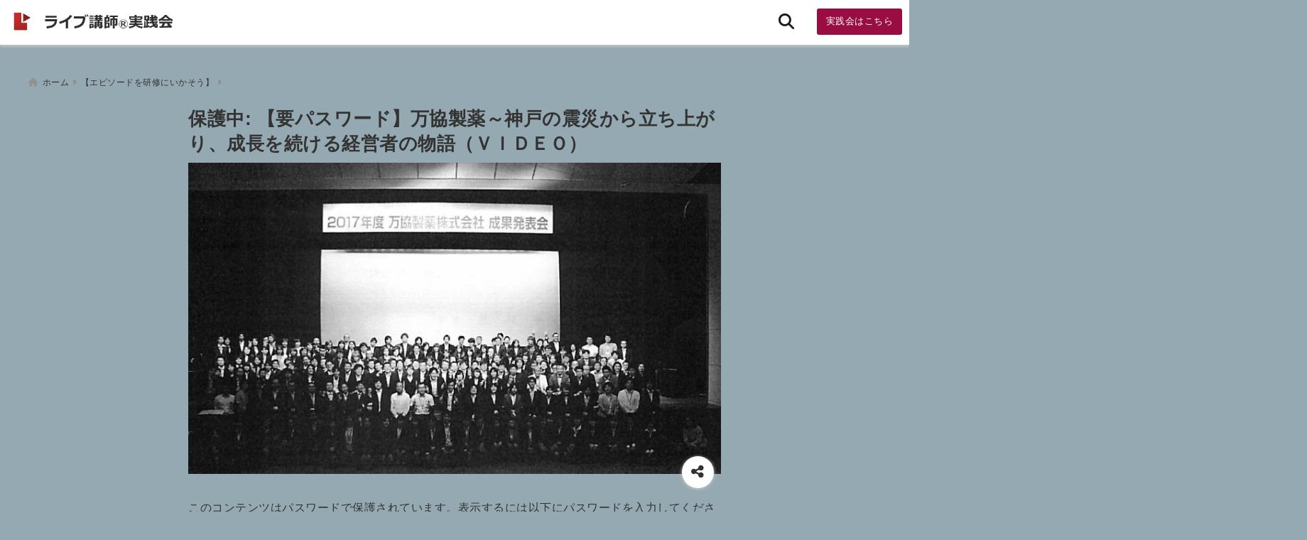

--- FILE ---
content_type: text/html; charset=UTF-8
request_url: https://live5.jp/bankyogreat/
body_size: 26713
content:
<!DOCTYPE html>
<!--[if lt IE 7]> <html class="ie6" lang="ja"> <![endif]-->
<!--[if IE 7]> <html class="i7" lang="ja"> <![endif]-->
<!--[if IE 8]> <html class="ie" lang="ja"> <![endif]-->
<!--[if gt IE 8]><!--> <html lang="ja"> <!--<![endif]-->
<head>
<meta charset="UTF-8" />
<meta name="viewport" content="width=device-width,initial-scale=1.0">
<meta name="format-detection" content="telephone=no" />
<title>【要パスワード】万協製薬～神戸の震災から立ち上がり、成長を続ける経営者の物語（ＶＩＤＥＯ） | 講師のネタ帳365</title>
	<meta name="description" content="" />
<link rel="canonical" href="https://live5.jp/bankyogreat/"><!-- OGP -->
<meta property="og:type" content="website">
<meta property="og:title" content="保護中: 【要パスワード】万協製薬～神戸の震災から立ち上がり、成長を続ける経営者の物語（ＶＩＤＥＯ）" />
<meta property="og:description" content="" />
<meta property="og:url" content="https://live5.jp/bankyogreat/" />
<meta name="twitter:card" content="summary_large_image" />

<meta property="og:image" content="https://live5.jp/wp-content/uploads/2018/11/181123bankyovideo.jpg">
<meta property="og:site_name" content="講師のネタ帳365" />
<meta property="og:locale" content="ja_JP" />
<meta property="fb:admins" content="280000225843319" />
<meta property="fb:app_id" content="1760580897575502" />
<meta name="robots" content="max-image-preview:large" />
<!-- /OGP -->
<!-- Fontawesome Free Icon全て読込むとき -->
	<link rel="stylesheet" href="https://live5.jp/wp-content/themes/deer/css/all.min.css" media="print" onload="this.media='all'">
<!-- /Fontawesome設定終わり -->
<link rel="preload prefetch" as="font" href="https://live5.jp/wp-content/themes/deer/fonts/fa-brands-400.woff2" crossorigin>
<link rel="preload prefetch" as="font" href="https://live5.jp/wp-content/themes/deer/fonts/fa-regular-400.woff2" crossorigin>
<link rel="preload prefetch" as="font" href="https://live5.jp/wp-content/themes/deer/fonts/fa-solid-900.woff2" crossorigin>
	<link rel="preload prefetch" as="font" href="https://live5.jp/wp-content/themes/deer/webfonts/fa-brands-400.woff2" crossorigin>
<link rel="preload prefetch" as="font" href="https://live5.jp/wp-content/themes/deer/webfonts/fa-regular-400.woff2" crossorigin>
<link rel="preload prefetch" as="font" href="https://live5.jp/wp-content/themes/deer/webfonts/fa-solid-900.woff2" crossorigin>
<!-- Googleフォントを適用するとき -->
<!-- Googleフォントを適用しないとき -->
	<style>
		body{letter-spacing:.5px;font-family:'Helvetica Neue',Helvetica,'Hiragino Sans','ヒラギノ角ゴ ProN W3','Hiragino Kaku Gothic ProN',"メイリオ",'Meiryo',sans-serif;min-width:320px;word-wrap:break-word;#f2f2f2;overflow:hidden;}
		.gf{font-family:'Helvetica Neue',Helvetica,'Hiragino Sans','ヒラギノ角ゴ ProN W3','Hiragino Kaku Gothic ProN',"メイリオ",'Meiryo',sans-serif;font-weight:700}
	</style>
<!-- /Googleフォント設定終わり -->
<style>
*{margin:0;padding:0}
.pcnone{display:block;content-visibility: visible}
.smanone{display:none;content-visibility: hidden}
.mobile{display:block;content-visibility: visible}
.pc{display:none;content-visibility: hidden}
main,article,aside,header,canvas,details,figcaption,figure,footer,nav,section,summary{display:block}
#wpadminbar{position:fixed!important;transition:.5s ease}
.disappear{display:none;content-visibility: hidden;transition:.5s ease}
#totalcover{position:relative}
.header-change{display:flex;justify-content:space-between;position:fixed;top:-150px;transition:.5s;width:100%;z-index:1}
.header-change.show{top:0;left:0}
header .sitename img,.change-sitename img{max-height:35px;width:auto;margin:5px}
.sitename img a,.change-sitename img a{max-width:210px;margin:0 auto}
.header-search-btn.none #search-button{position:relative;top:0;right:0}
#header-gazou-pc{display:none}
a{position:relative;display:inline;text-decoration:underline;transition:.3s}
img,video,object{max-width:100%;height:auto;border:none;vertical-align:bottom;-webkit-transition:.8s;-moz-transition:.8s;-o-transition:.8s;-ms-transition:.8s;transition:.8s}
.clearfix:after{content:".";display:block;clear:both;height:0;visibility:hidden}
.clearfix{display:block}
.clear{clear:both}
p{font-size:16px;font-weight:300;line-height:1.9em;margin-bottom:20px;}
header .sitename,.change-sitename{font-size:22px;font-weight:800;line-height:22px;padding:0;height:auto;margin-bottom:0}
header .sitename a,.change-sitename a{font-size:22px;width:90%;text-decoration:none;font-weight:700;line-height:40px}
header h1{font-size:12px;font-weight:400}
header a{text-decoration:none}
header .descr{max-width:1400px;height:12px;text-align:left;font-size:10px;padding:0 10px 3px;font-weight:500;margin:0 auto;line-height:12px}
ul.breadcrumb {display: flex;align-items: center;}
ul.breadcrumb li{list-style:none;font-size:12px}
ul.breadcrumb li a{display:block;float:left;padding:0;margin:5px 0}
ul.breadcrumb li:first-child a:before{content:"\f015";font-family:"Font Awesome\ 5 Free";font-weight:700;margin-right:5px}
ul.breadcrumb li a:after{content:"\f0da";font-family:"Font Awesome\ 5 Free";font-weight:700;margin:0 10px 0 5px;margin-right:5px;color:#8e8e8e}
.header-action-btn a{display:block;min-width:100px;padding:10px;font-size:.8rem;border-radius:3px;text-decoration:none}
.header-action-btn{position:relative;z-index:2;text-align:center;margin:0 10px}
#change-logo{text-align:left}
ul.breadcrumb li:last-child{display:none}
h2{font-weight:700;font-size:20px;padding:1em 1.5em;margin:10px 0;border-radius:3px;line-height:1.6em}
.itiran-dl.clearfix {content-visibility: auto;contain-intrinsic-size: auto;}
#topnews h3{border-width:0}
#topnews .itiran-dl.clearfix,#newposts .itiran-dl.clearfix{position:relative;padding:8px 5px;margin:0 0 15px;transition:.3s ease;border-radius:3px;border:.0625rem solid #eee}
#topnews .itiran-dl.clearfix a.ripple.click-all,#newposts .itiran-dl.clearfix a.ripple.click-all{content-visibility: auto;contain: strict;position:absolute;top:0;left:0;width:100%;height:100%;z-index:1;transition:.2s ease}
#newposts .itiran-dl.clearfix:last-child{display:none}
#topnews .itiran-dt,#newposts .itiran-dt{width:128px;height:72px;overflow:hidden;float:left;position:relative;display:flex;justify-content:center;align-items:center}
#topnews .itiran-dt a,#newposts .itiran-dt a{width:100%}
#topnews .itiran-dt img,#newposts .itiran-dt img{width:100%}
.category_info p{position:absolute;top:0;z-index:1;padding:3px;font-size:10px;line-height:14px}
#topnews .itiran-dd,#newposts .itiran-dd{width:calc(100% - 133px);padding:0 0 2px 5px;float:left}
#topnews .clearfix .itiran-dd h3,#newposts .clearfix .itiran-dd h3{font-size:14px;font-weight:700;padding:0;margin-bottom:2px}
#topnews .clearfix .itiran-dd h3 a,#newposts .clearfix .itiran-dd h3 a{font-weight:500;text-decoration:none;line-height:1.3em;font-size:.9em}
#topnews .clearfix .itiran-dd .blog_info p,#newposts .clearfix .itiran-dd .blog_info p{float:left;font-size:10px;font-weight:700;line-height:13px;margin:0;padding:0 2px;width:100%;position:relative;left:0}
#topnews .clearfix .itiran-dd .blog_info p:before,#newposts .clearfix .itiran-dd .blog_info p:before{position:relative;font-family:'Font Awesome 5 Free';font-weight:400;content:"\f073";left:-2px}
h4.widgettitle{text-align:center;padding:10px 0;margin:20px 5px;border-radius:3px}
.article-date-design.date-deer-design {display:block;margin:0}
.article-date-design.date-deer-design .article-date{width:80px;height:80px;position:absolute;display:flex;justify-content:center;flex-wrap:wrap;align-items:center;align-content:center}
.article-date-design.date-deer-design .published-year{text-align:center;font-size:12px}
.article-date-design.date-deer-design .published-day{font-size:20px;font-weight:700;padding:0 0 2px}
.article-date-design.date-deer-design .published-date span{font-size:10px}
.article-date-design.date-deer-design .modified-date{text-align:center;font-size:12px;padding:0;position:absolute;z-index:1;width:80px;height:80px;display:flex;justify-content:center;align-items:center}
.modified-md{font-size:20px;margin:0 0 5px}
.article-date-design.date-deer-design .modified-date span{font-size:10px}
#side aside ul li{list-style:none}
#side aside ul{margin:0;padding:5px}
#side aside h4{font-size:18px;font-weight:400;padding:10px 5px;margin:15px 0 5px;line-height:33px;border-radius:.15em;clear:both}
#side aside ul li a{position:relative;display:inline;width:100%;line-height:2em;margin:0}
#side aside #mybox ul{color:#1a1a1a;margin-bottom:20px;padding:0 5px 10px;border-radius:3px;list-style:none}
#side p{font-size:.8em;line-height:24px}
#main-navigation ul{position:relative;left:50%;float:left}
#main-navigation ul li{list-style:none;padding:0;font-size:13px;display:block;position:relative;left:-50%;float:left}
#main-navigation ul li a{display:flex;flex-direction:column;padding:0 25px;border-radius:1px;position:relative;margin:0;font-weight:500;font-size:15px}
#main-navigation li a{text-align:center;text-decoration:none;padding:5px 10px;display:block;-webkit-transition:all .3s ease;-moz-transition:all .3s ease;-o-transition:all .3s ease;transition:all .3s ease}
#main-navigation li ul{display:none;border-top:1px #ccc;border-bottom:1px #ccc;border-radius:2px;padding:0;position:absolute;top:100%;left:0;margin:0 0 0 -1px;z-index:999}
#main-navigation ul li.main-parent-menu a:after{position:absolute;right:10px;content:"\f107";font-family:'Font Awesome 5 Free';font-size:14px;font-weight:700;line-height:24px;transition:.3s ease}
#main-navigation li a span{font-size:12px;font-weight:400;display:block}
#main-navigation ul li ul li{left:0}
#side aside #search{padding-bottom:0;position:relative;clear:both;margin:10px 0}
#search{margin:75px 10px}
button.searchsubmit{width:45px;height:45px;padding:0;font-family:"Font Awesome 5 Free";font-size:28px;border:none;background:transparent;position:absolute;z-index:1;top:12px;right:5px;color:#5a5a5a}
#side aside button.searchsubmit{top:14px}
#side aside .side-profile a{font-weight:700}
.side-profile .side-profcoverimg img{width:100%}
.side-profcoverimg{height:120px;overflow:hidden;position:relative;display:flex;align-items:center}
.no-cover-side-profimg{display:flex;margin:-10px -10px 0;padding:10px;justify-content:center;align-items:center}
.no-cover-side-profimg img{border-radius:50%;width:100px;margin:0;border:5px solid #fff}
#header-upper-area,#change-header-upper-area{max-width:100%;padding:0 0 5px;margin:0 auto;box-shadow:0 .125rem .25rem #ccc;position:relative;width:100%}
#header-upper-area{z-index:2}
#header-upper-area.goup{position:relative;top:-300px;transition:.3s ease}
.transmission #header-upper-area{position:absolute;background:rgba(0,0,0,0);box-shadow:0 0 0}
.transmission .header-info{display:none;}
#header-sp-wrap .pcnone .transmission .header-info{bottom:0;top:unset}
.transmission.isnot-front-page.smanone .header-info {display: block;}
.pcnone .transmission .header-info {display: none;}
.transparent-up-info {display: none;text-align: center;}
.transparent-up-info.transmission {display: block;}
.transparent-up-info a {display: block;padding: 5px;text-decoration: none}
.left-menu-box{position:relative;float:left;width:45px;height:45px;margin:0 5px}
#logo-area,#change-logo-area{width:100%;max-width:1400px;padding:0;margin:5px auto;text-align:left;position:relative;display:flex;align-items:center;justify-content:space-between}
#logo,#change-logo{width:calc(100% - 110px);margin:0 auto;float:left}
#logo{text-align:center}
#change-logo{text-align:left}
#logo.logoleft,#change-logo.logoleft{float:left}
p.sitename,p .change-sitename{padding:3px 0;margin:0;height:100%;min-height:40px}
.header-search-btn{width:45px;height:45px;margin:0 5px;float:right}
#header-gazou-area{max-width:2500px;padding:0;margin:0 auto;position:relative;overflow:hidden}
#navi-area{text-align:center;max-width:1200px;padding:0;margin:0 0 0 auto;position:relative;z-index:2}
#top-upper{max-width:1200px;padding:0 auto;margin:0 auto 15px}
#top-under{max-width:820px;margin:0 auto;float:none;clear:both}
header{text-align:center;padding-top:3px}
#gazou{height:auto;max-width:100%!important}
html{overflow:auto}
body{overflow:hidden}
#spnaviwrap{position:relative}
.spnavi{overflow:hidden;width:100%}
nav#sp-navi::-webkit-scrollbar{display:none}
nav#sp-navi{overflow-x:auto;-webkit-overflow-scrolling:touch;width:100%}
nav#sp-navi ul{display:flex;max-width:100%;margin:0;padding:0;justify-content:flex-start;align-items:center}
#spnaviwrap .spnavi ul li{list-style:none;text-align:center}
#spnaviwrap .spnavi ul li a{margin:2px auto;padding:5px;font-size:10px;min-width:100px;display:inline-block}
nav#sp-navi ul li a i,nav#sp-navi ul li a svg{display:block;font-size:24px;margin:2px auto}
#sp-navi ul li a img{display:block;margin:0 auto;width:28px}
#side input.s{position:relative;width:95.5%;height:50px;padding:10px 2%;border:none;background:#eee;border-radius:3px}
#side aside a{font-weight:400;color:#333;text-decoration:none}
#header-sp-wrap{overflow:hidden;height:100%;position:relative}
#header-sp{position:relative;margin:-5px -0}
#header-sp-innner-center{position:absolute;top:50%;left:50%;-webkit-transform:translate(-50%,-50%);-moz-transform:translate(-50%,-50%);-ms-transform:translate(-50%,-50%);-o-transform:translate(-50%,-50%);transform:translate(-50%,-50%);width:90%;height:auto;z-index:1}
.header-info{font-size:.85em;text-align:center;padding:0;position:absolute;bottom:-35px;left:50%;transform:translateX(-50%);width:80%;max-width:1200px}
#header-sp-wrap .header-info{font-size:.85em;text-align:center;padding:0;position:absolute;top:0;left:50%;transform:translateX(-50%);width:90%;z-index:1}
.header-info a{display:block;padding:7px 10px;border-radius:30px;margin:10px auto;text-decoration:none;box-shadow:0 1px 13px #ccc}
.header-info.not-front.pcnone{bottom:0;width:90%}
.page-template-sp-landingpage #wrapper{margin:0 auto}
body.page-template-sp-landingpage #contentInner{margin:0 auto;padding:0 5px}
body.page-template-sp-landingpage main{padding:0 20px}
#wrapper{max-width:600px;padding:0;margin:0 auto}
#content{min-height:100vh;margin:0 5px;width:auto}
#contentInner{padding:10px 5px;border-radius:3px}
main{margin:0 0 10px;padding:0 5px 40px}
.pagination{clear:both;position:relative;font-size:18px;line-height:18px;margin:20px;display:flex;padding:0;justify-content:center;align-items:center}
.pagination span,.pagination a{display:block;float:left;border-radius:3px;margin:0;padding:5px;text-decoration:none;width:30px;height:30px;line-height:30px;text-align:center}
.pagination .current{padding:5px;color:#fff;}
.modified-date,.modified-date.date-normal{display:none}
.article-date,.article-date.date-normal{display:none}
.article-date-design,.article-date-design.date-normal{margin:0 0 0 10px}
.article-date-design,.article-date-design.date-normal,.page-article-date-design{font-size:12px;display:flex;flex-wrap:wrap;align-items:center;flex-direction:row;justify-content:flex-start}
.modified-date-normal,.modified-date-normal.date-normal,.article-date-normal,.article-date-normal.date-normal,.page-article-date-design .modified-date-normal,.page-article-date-design .article-date-normal{margin:5px 10px 10px 0}
.page-article-date-design{margin:0}
.writer-name{margin:0 0 5px}
.writer-name i{margin:0 0 0 10px}
.modified-date-normal.date-deer-design{display:none}
.published-date-normal.date-deer-design{display:none}
.writer-normal.date-deer-design{display:none}
.page-both-date-design{font-size:12px;display:flex;flex-wrap:wrap;align-items:center;flex-direction:row;justify-content:flex-start;margin:0 0 -15px}
.page-both-date-design .modified-date-normal,.page-both-date-design .article-date-normal{margin:0 10px 0 0}
.lpwide2{margin:0 -100px;padding:20px 100px;clear:both}
.lpwide2-inner{max-width:420px;width:100%;padding:0}
.textwidget{margin:0;padding:5px}
.ripple{position:relative;overflow:hidden}
h2.toppage{background:none;text-align:left;margin:0;display:block;padding:20px 10px;letter-spacing:1px;font-size:1.5rem;font-weight:400}
#start-menu,#change-start-menu{display:none}
.left-menu{width:40px;height:40px;line-height:40px;border-radius:3px;text-align:center;font-size:23px;position:absolute;z-index:1;padding:3px;top:-5px;left:-1px;animation:fadeIn .5s ease 0 1 normal}
.menu-title{position:absolute;font-size:10px;top:25px;left:7px;animation:fadeIn .3s ease 0 1 normal}
.left-menu-close{display:none}
#start-search{display:none}
#search-button{padding:0;top:0;right:5px;width:45px;height:45px;line-height:45px;border-radius:50%;text-align:center;font-size:20px;color:#fff;-webkit-transition:all .3s ease;-moz-transition:all .3s ease;-o-transition:all .3s ease;overflow:hidden;z-index:997}
#search-button-close{display:none}
#search-wrap{display:none}
.simple-sns-share-btn{display:none}
.simple-sns-share-btn.clean-type{display:none}
.only-one-share-btn.simple-type{display:none}
.simple-sns-share-btn.simple-type .sns{display:flex;justify-content:space-evenly}
.simple-sns-share-btn.simple-type .sns a{width:30px;height:30px;font-size:24px;line-height:30px}
.simple-sns-share-btn.simple-type{display:block;border-bottom:solid .0625rem #e0e0e0;margin:0 10px 20px}
#start-article-share{display:none}
#article-share-btn{padding:0;bottom:-10px;right:10px;width:45px;height:45px;line-height:45px;border-radius:50%;text-align:center;font-size:20px;-webkit-transition:all .3s ease;-moz-transition:all .3s ease;-o-transition:all .3s ease;overflow:hidden;z-index:0;position:absolute;background:#fff;box-shadow:0 1px 5px #ccc;transition:..2s ease-in-out}
#article-share-btn:hover{box-shadow:0 5px 15px #888;transition:.2s ease-in-out}
#article-share-btn-close{display:none}
#article-share-wrap{display:none}
#start-article-share:checked ~ #article-share-wrap{display:block}
#article-share-wrap{margin:0;position:fixed;z-index:10000;top:50%;left:50%;transform:translate(-50%,-50%);width:90%;max-width:500px;height:auto;background:#fff;border-radius:3px}
#start-article-share:checked ~ label #article-share-close{position:fixed;display:block;right:0;top:0;width:100vw;height:100vh;background:rgb(0 0 0 / 60%);color:#fff;font-weight:700;z-index:10000;line-height:55px;font-size:50px;text-align:center;animation:fadeIn .3s ease 0 1 normal}
#article-share-wrap .sns{margin:10px;display:flex;justify-content:space-evenly}
#article-share-wrap .share-btns .sns a{position:relative;display:block;font-size:30px;width:50px;height:50px;line-height:50px;text-align:center;margin:0}
li.cat-item{list-style:none}
#top-under{max-width:800px}
#start-menu:checked ~ label .menu-title,#change-start-menu:checked ~ label .menu-title{display:none}
.left-menu-wrap ul li a:hover{background:#efefef}
.left-menu-wrap ul li a{color:#2d2d2d;font-size:.9em;font-weight:400;width:90%;padding:10px 0;margin:5px 0;display:inline-block;text-decoration: none}
.left-menu-wrap ul{list-style:none}
.left-menu-wrap{position:fixed;z-index:999;top:0;left:-400px;overflow:hidden;overflow-y:auto;width:285px;height:100vh;color:#1a1a1a;text-align:left;background:#fff;margin:0 auto;padding:0;box-shadow:0 1px 14px #000}
.left-menu-yohaku{padding:50px}
.left-menu-header{display:block;position:relative;top:0;height:auto;width:100%;left:0}
.left-menu-header p.sitename{display:block;position:relative;top:0;padding:10px;margin:0}
.left-menu-header p.sitename a{width:90%;position:relative;top:80px;padding:5px;font-size:20px}
.left-menu-header p.sitename img{position:relative;max-width:100%;width:auto;height:35px;margin:0;padding:0}
.left-menu-style{padding:10px}
.left-menu-wrap h4{color:#fff;padding:5px 10px;margin:10px 0;border-radius:3px}
#wp-a11y-speak-polite{display:none}
.footer-fix-menu{position:fixed;left:0;bottom:0;height:65px;z-index:9999;border-top:1px solid #ccc}
.footer-fix-menu a{margin:5px 0 0;text-decoration:none}
.footer-table-ul.pcnone{display:table;padding:0;table-layout:fixed;text-align:center;width:100%}
.footer-table-ul.pcnone li{display:table-cell;vertical-align:top;height:65px;padding:7px}
.footer-icon{font-size:1.5em}
.footer-memu-text{font-size:10px;margin:2px 0 0}
.social-share-button{max-width:320px;margin:0 auto;padding:10px;text-align:center}
.social-share-button ul{padding:0;margin:10px 0}
#side aside #mybox .social-share-button ul{padding:0;margin:0}
#side aside .social-share-button ul li a{display:block;padding:0;margin:0 auto;width:40px;height:40px;line-height:40px;font-size:1.4em;border-radius:50%;color:#333}
#side aside .social-share-button ul li{line-height:1.5em;padding:5px}
.social-share-button ul{display:table;table-layout:fixed;text-align:center;width:100%}
.social-share-button ul li{display:table-cell;vertical-align:center}
.social-share-button ul li a:before{display:none}
.side-name{font-size:1.2em;font-weight:700;text-align:center;margin:3px 0}
.side-job{text-align:center;font-size:.85em;font-weight:700;margin:10px auto;line-height:20px}
.side-profimg{text-align:center;margin:-50px 0 0;position:relative;width:100px;left:calc(50% - 5px);transform:translateX(-50%)}
.side-profimg img{border-radius:50%;margin:0;border:solid 5px #fff}
.side-profile p{margin:10px 0;padding:0 5px}
.side-profile .social-share-button{padding:0}
.side-profile{margin:20px0;border-radius:3px;padding:10px;border:.0625rem solid #eee;overflow:hidden}
.social-prof-link a{padding:10px}
video#wp-custom-header-video {margin: 0 0 -5px;}
.yokonarabi-wrap{display:flex;overflow:auto;justify-content:space-between;align-items: flex-start;text-align:center;max-width:1200px;margin: 0 auto}
.yokonarabi-inner{margin:10px;min-width:80px;;max-width:80px;text-align:center;font-size:.85rem}
.yokonarabi-inner a {text-decoration: none;margin: 10px;display:inherit}
.yokonarabi-wrap::-webkit-scrollbar{height:2px}
.yokonarabi-wrap::-webkit-scrollbar-track{background:#ddd}
.yokonarabi-wrap::-webkit-scrollbar-thumb{background:#6f6f6f}
li.wp-block-latest-comments__comment footer {margin: 0;}
#newposts {margin: 0 10px}
#newposts h2.widgettitle {margin: 10px 0;}
@media only screen and (min-width: 440px) {
header .sitename img,.change-sitename img{max-width:300px}
.yokonarabi-inner{font-size:1rem}
ul.breadcrumb li a{margin:0}
header .sitename a{width:100%;font-size:26px;line-height:32px}
#topnews .itiran-dl.clearfix,#newposts .itiran-dl.clearfix{overflow:hidden;padding:2%;margin-bottom:0;width:43.4%;float:left;margin:5px 1% 35px;height:285px;border:solid .0625rem #eee;border-radius:.5rem}
#topnews .itiran-dt,#newposts .itiran-dt{width:100%;height:65%;align-items:flex-start}
#topnews .itiran-dd,#newposts .itiran-dd{width:98%;padding:1%}
#topnews .clearfix .itiran-dd h3,#newposts .clearfix .itiran-dd h3{font-size:18px;line-height:18px;font-weight:400;padding:0;margin:5px 0}
#newposts .clearfix .itiran-dd h3{overflow:hidden;height:45px}
.category_info p{position:absolute;top:0;z-index:1;padding:3px;font-size:14px;line-height:20px}
}
@media only screen and (min-width: 780px) {
.smanone{display:block;content-visibility: visible}
.pcnone{display:none;content-visibility: hidden}
.pc{display:block;content-visibility: visible}
.mobile{display:none;content-visibility: hidden}
h1.descr.logo-center {text-align: center;}
#logo-area.logo-center {display: block;}
#logo.logo-center{margin:0 auto;text-align:center;max-width:500px;width:100%}
#logo.logo-center .sitename img{max-width:500px;max-height:60px}
.center-position, .center-position.logo-center{display:flex;align-items:center}
#navi-area.logo-center{margin:10px auto}
.yokonarabi-inner{min-width:120px;max-width:120px}
#logo,#change-logo{text-align:left;margin:5px;max-width:300px;float:left}
.left-menu-box{display:none}
.page-article-date-design .modified-date-normal,.page-article-date-design .article-date-normal{margin:0 10px 10px 0}
#newposts .itiran-dl.clearfix{width:27%;margin:10px 1%;padding:2%;transition:.2s ease}
#newposts .itiran-dl.clearfix:hover{transition:.2s ease;box-shadow:0 5px 10px #ccc}
.footer-table-ul.pcnone{display:none}
#header-gazou-pc{display:block}
header .sitename a,.change-sitename a{width:100%;font-size:22px;line-height:40px}
#logo,#change-logo{float:none}
header .sitename{font-size:26px;line-height:40px;height:auto}
.header-gazou-inner{position:absolute;top:50%;left:50%;-webkit-transform:translate(-50%,-50%);-moz-transform:translate(-50%,-50%);-ms-transform:translate(-50%,-50%);-o-transform:translate(-50%,-50%);transform:translate(-50%,-50%);z-index:0;width:80%;height:auto}
#topnews .itiran-dt,#newposts .itiran-dt{height:60%;position:relative:}
body.page-template.page-template-page-one-column.page .post,body.page-template-page-one-column-sns.page .post {max-width: 1200px}
}
</style>

<link rel="alternate" type="application/rss+xml" title="講師のネタ帳365 RSS Feed" href="https://live5.jp/feed/" />
<link rel="pingback" href="https://live5.jp/xmlrpc.php" />
<link rel="pingback" href="https://live5.jp/xmlrpc.php" />
<link rel="preconnect" href="cdnjs.cloudflare.com">
<link rel="preconnect" href="ajax.googleapis.com">
<link rel="preconnect" href="unpkg.com">
<link rel="preconnect dns-prefetch" href="www.googletagmanager.com">
<link rel="preconnect dns-prefetch" href="www.google-analytics.com">
<link rel="preconnect dns-prefetch" href="www.gstatic.com">
<link rel="preconnect dns-prefetch" href="script.hotjar.com">
<link rel="preconnect dns-prefetch" href="connect.facebook.net">
<link rel="preconnect dns-prefetch" href="hcaptcha.com">

<meta name='robots' content='max-image-preview:large' />
	<style>img:is([sizes="auto" i], [sizes^="auto," i]) { contain-intrinsic-size: 3000px 1500px }</style>
	<script type="text/javascript">
/* <![CDATA[ */
window._wpemojiSettings = {"baseUrl":"https:\/\/s.w.org\/images\/core\/emoji\/16.0.1\/72x72\/","ext":".png","svgUrl":"https:\/\/s.w.org\/images\/core\/emoji\/16.0.1\/svg\/","svgExt":".svg","source":{"concatemoji":"https:\/\/live5.jp\/wp-includes\/js\/wp-emoji-release.min.js?ver=6.8.3"}};
/*! This file is auto-generated */
!function(s,n){var o,i,e;function c(e){try{var t={supportTests:e,timestamp:(new Date).valueOf()};sessionStorage.setItem(o,JSON.stringify(t))}catch(e){}}function p(e,t,n){e.clearRect(0,0,e.canvas.width,e.canvas.height),e.fillText(t,0,0);var t=new Uint32Array(e.getImageData(0,0,e.canvas.width,e.canvas.height).data),a=(e.clearRect(0,0,e.canvas.width,e.canvas.height),e.fillText(n,0,0),new Uint32Array(e.getImageData(0,0,e.canvas.width,e.canvas.height).data));return t.every(function(e,t){return e===a[t]})}function u(e,t){e.clearRect(0,0,e.canvas.width,e.canvas.height),e.fillText(t,0,0);for(var n=e.getImageData(16,16,1,1),a=0;a<n.data.length;a++)if(0!==n.data[a])return!1;return!0}function f(e,t,n,a){switch(t){case"flag":return n(e,"\ud83c\udff3\ufe0f\u200d\u26a7\ufe0f","\ud83c\udff3\ufe0f\u200b\u26a7\ufe0f")?!1:!n(e,"\ud83c\udde8\ud83c\uddf6","\ud83c\udde8\u200b\ud83c\uddf6")&&!n(e,"\ud83c\udff4\udb40\udc67\udb40\udc62\udb40\udc65\udb40\udc6e\udb40\udc67\udb40\udc7f","\ud83c\udff4\u200b\udb40\udc67\u200b\udb40\udc62\u200b\udb40\udc65\u200b\udb40\udc6e\u200b\udb40\udc67\u200b\udb40\udc7f");case"emoji":return!a(e,"\ud83e\udedf")}return!1}function g(e,t,n,a){var r="undefined"!=typeof WorkerGlobalScope&&self instanceof WorkerGlobalScope?new OffscreenCanvas(300,150):s.createElement("canvas"),o=r.getContext("2d",{willReadFrequently:!0}),i=(o.textBaseline="top",o.font="600 32px Arial",{});return e.forEach(function(e){i[e]=t(o,e,n,a)}),i}function t(e){var t=s.createElement("script");t.src=e,t.defer=!0,s.head.appendChild(t)}"undefined"!=typeof Promise&&(o="wpEmojiSettingsSupports",i=["flag","emoji"],n.supports={everything:!0,everythingExceptFlag:!0},e=new Promise(function(e){s.addEventListener("DOMContentLoaded",e,{once:!0})}),new Promise(function(t){var n=function(){try{var e=JSON.parse(sessionStorage.getItem(o));if("object"==typeof e&&"number"==typeof e.timestamp&&(new Date).valueOf()<e.timestamp+604800&&"object"==typeof e.supportTests)return e.supportTests}catch(e){}return null}();if(!n){if("undefined"!=typeof Worker&&"undefined"!=typeof OffscreenCanvas&&"undefined"!=typeof URL&&URL.createObjectURL&&"undefined"!=typeof Blob)try{var e="postMessage("+g.toString()+"("+[JSON.stringify(i),f.toString(),p.toString(),u.toString()].join(",")+"));",a=new Blob([e],{type:"text/javascript"}),r=new Worker(URL.createObjectURL(a),{name:"wpTestEmojiSupports"});return void(r.onmessage=function(e){c(n=e.data),r.terminate(),t(n)})}catch(e){}c(n=g(i,f,p,u))}t(n)}).then(function(e){for(var t in e)n.supports[t]=e[t],n.supports.everything=n.supports.everything&&n.supports[t],"flag"!==t&&(n.supports.everythingExceptFlag=n.supports.everythingExceptFlag&&n.supports[t]);n.supports.everythingExceptFlag=n.supports.everythingExceptFlag&&!n.supports.flag,n.DOMReady=!1,n.readyCallback=function(){n.DOMReady=!0}}).then(function(){return e}).then(function(){var e;n.supports.everything||(n.readyCallback(),(e=n.source||{}).concatemoji?t(e.concatemoji):e.wpemoji&&e.twemoji&&(t(e.twemoji),t(e.wpemoji)))}))}((window,document),window._wpemojiSettings);
/* ]]> */
</script>
<style id='wp-emoji-styles-inline-css' type='text/css'>

	img.wp-smiley, img.emoji {
		display: inline !important;
		border: none !important;
		box-shadow: none !important;
		height: 1em !important;
		width: 1em !important;
		margin: 0 0.07em !important;
		vertical-align: -0.1em !important;
		background: none !important;
		padding: 0 !important;
	}
</style>
<link rel='stylesheet' id='wp-block-library-css' href='https://live5.jp/wp-includes/css/dist/block-library/style.min.css?ver=6.8.3' type='text/css' media='all' />
<style id='classic-theme-styles-inline-css' type='text/css'>
/*! This file is auto-generated */
.wp-block-button__link{color:#fff;background-color:#32373c;border-radius:9999px;box-shadow:none;text-decoration:none;padding:calc(.667em + 2px) calc(1.333em + 2px);font-size:1.125em}.wp-block-file__button{background:#32373c;color:#fff;text-decoration:none}
</style>
<style id='global-styles-inline-css' type='text/css'>
:root{--wp--preset--aspect-ratio--square: 1;--wp--preset--aspect-ratio--4-3: 4/3;--wp--preset--aspect-ratio--3-4: 3/4;--wp--preset--aspect-ratio--3-2: 3/2;--wp--preset--aspect-ratio--2-3: 2/3;--wp--preset--aspect-ratio--16-9: 16/9;--wp--preset--aspect-ratio--9-16: 9/16;--wp--preset--color--black: #000000;--wp--preset--color--cyan-bluish-gray: #abb8c3;--wp--preset--color--white: #ffffff;--wp--preset--color--pale-pink: #f78da7;--wp--preset--color--vivid-red: #cf2e2e;--wp--preset--color--luminous-vivid-orange: #ff6900;--wp--preset--color--luminous-vivid-amber: #fcb900;--wp--preset--color--light-green-cyan: #7bdcb5;--wp--preset--color--vivid-green-cyan: #00d084;--wp--preset--color--pale-cyan-blue: #8ed1fc;--wp--preset--color--vivid-cyan-blue: #0693e3;--wp--preset--color--vivid-purple: #9b51e0;--wp--preset--gradient--vivid-cyan-blue-to-vivid-purple: linear-gradient(135deg,rgba(6,147,227,1) 0%,rgb(155,81,224) 100%);--wp--preset--gradient--light-green-cyan-to-vivid-green-cyan: linear-gradient(135deg,rgb(122,220,180) 0%,rgb(0,208,130) 100%);--wp--preset--gradient--luminous-vivid-amber-to-luminous-vivid-orange: linear-gradient(135deg,rgba(252,185,0,1) 0%,rgba(255,105,0,1) 100%);--wp--preset--gradient--luminous-vivid-orange-to-vivid-red: linear-gradient(135deg,rgba(255,105,0,1) 0%,rgb(207,46,46) 100%);--wp--preset--gradient--very-light-gray-to-cyan-bluish-gray: linear-gradient(135deg,rgb(238,238,238) 0%,rgb(169,184,195) 100%);--wp--preset--gradient--cool-to-warm-spectrum: linear-gradient(135deg,rgb(74,234,220) 0%,rgb(151,120,209) 20%,rgb(207,42,186) 40%,rgb(238,44,130) 60%,rgb(251,105,98) 80%,rgb(254,248,76) 100%);--wp--preset--gradient--blush-light-purple: linear-gradient(135deg,rgb(255,206,236) 0%,rgb(152,150,240) 100%);--wp--preset--gradient--blush-bordeaux: linear-gradient(135deg,rgb(254,205,165) 0%,rgb(254,45,45) 50%,rgb(107,0,62) 100%);--wp--preset--gradient--luminous-dusk: linear-gradient(135deg,rgb(255,203,112) 0%,rgb(199,81,192) 50%,rgb(65,88,208) 100%);--wp--preset--gradient--pale-ocean: linear-gradient(135deg,rgb(255,245,203) 0%,rgb(182,227,212) 50%,rgb(51,167,181) 100%);--wp--preset--gradient--electric-grass: linear-gradient(135deg,rgb(202,248,128) 0%,rgb(113,206,126) 100%);--wp--preset--gradient--midnight: linear-gradient(135deg,rgb(2,3,129) 0%,rgb(40,116,252) 100%);--wp--preset--font-size--small: 13px;--wp--preset--font-size--medium: 20px;--wp--preset--font-size--large: 36px;--wp--preset--font-size--x-large: 42px;--wp--preset--spacing--20: 0.44rem;--wp--preset--spacing--30: 0.67rem;--wp--preset--spacing--40: 1rem;--wp--preset--spacing--50: 1.5rem;--wp--preset--spacing--60: 2.25rem;--wp--preset--spacing--70: 3.38rem;--wp--preset--spacing--80: 5.06rem;--wp--preset--shadow--natural: 6px 6px 9px rgba(0, 0, 0, 0.2);--wp--preset--shadow--deep: 12px 12px 50px rgba(0, 0, 0, 0.4);--wp--preset--shadow--sharp: 6px 6px 0px rgba(0, 0, 0, 0.2);--wp--preset--shadow--outlined: 6px 6px 0px -3px rgba(255, 255, 255, 1), 6px 6px rgba(0, 0, 0, 1);--wp--preset--shadow--crisp: 6px 6px 0px rgba(0, 0, 0, 1);}:where(.is-layout-flex){gap: 0.5em;}:where(.is-layout-grid){gap: 0.5em;}body .is-layout-flex{display: flex;}.is-layout-flex{flex-wrap: wrap;align-items: center;}.is-layout-flex > :is(*, div){margin: 0;}body .is-layout-grid{display: grid;}.is-layout-grid > :is(*, div){margin: 0;}:where(.wp-block-columns.is-layout-flex){gap: 2em;}:where(.wp-block-columns.is-layout-grid){gap: 2em;}:where(.wp-block-post-template.is-layout-flex){gap: 1.25em;}:where(.wp-block-post-template.is-layout-grid){gap: 1.25em;}.has-black-color{color: var(--wp--preset--color--black) !important;}.has-cyan-bluish-gray-color{color: var(--wp--preset--color--cyan-bluish-gray) !important;}.has-white-color{color: var(--wp--preset--color--white) !important;}.has-pale-pink-color{color: var(--wp--preset--color--pale-pink) !important;}.has-vivid-red-color{color: var(--wp--preset--color--vivid-red) !important;}.has-luminous-vivid-orange-color{color: var(--wp--preset--color--luminous-vivid-orange) !important;}.has-luminous-vivid-amber-color{color: var(--wp--preset--color--luminous-vivid-amber) !important;}.has-light-green-cyan-color{color: var(--wp--preset--color--light-green-cyan) !important;}.has-vivid-green-cyan-color{color: var(--wp--preset--color--vivid-green-cyan) !important;}.has-pale-cyan-blue-color{color: var(--wp--preset--color--pale-cyan-blue) !important;}.has-vivid-cyan-blue-color{color: var(--wp--preset--color--vivid-cyan-blue) !important;}.has-vivid-purple-color{color: var(--wp--preset--color--vivid-purple) !important;}.has-black-background-color{background-color: var(--wp--preset--color--black) !important;}.has-cyan-bluish-gray-background-color{background-color: var(--wp--preset--color--cyan-bluish-gray) !important;}.has-white-background-color{background-color: var(--wp--preset--color--white) !important;}.has-pale-pink-background-color{background-color: var(--wp--preset--color--pale-pink) !important;}.has-vivid-red-background-color{background-color: var(--wp--preset--color--vivid-red) !important;}.has-luminous-vivid-orange-background-color{background-color: var(--wp--preset--color--luminous-vivid-orange) !important;}.has-luminous-vivid-amber-background-color{background-color: var(--wp--preset--color--luminous-vivid-amber) !important;}.has-light-green-cyan-background-color{background-color: var(--wp--preset--color--light-green-cyan) !important;}.has-vivid-green-cyan-background-color{background-color: var(--wp--preset--color--vivid-green-cyan) !important;}.has-pale-cyan-blue-background-color{background-color: var(--wp--preset--color--pale-cyan-blue) !important;}.has-vivid-cyan-blue-background-color{background-color: var(--wp--preset--color--vivid-cyan-blue) !important;}.has-vivid-purple-background-color{background-color: var(--wp--preset--color--vivid-purple) !important;}.has-black-border-color{border-color: var(--wp--preset--color--black) !important;}.has-cyan-bluish-gray-border-color{border-color: var(--wp--preset--color--cyan-bluish-gray) !important;}.has-white-border-color{border-color: var(--wp--preset--color--white) !important;}.has-pale-pink-border-color{border-color: var(--wp--preset--color--pale-pink) !important;}.has-vivid-red-border-color{border-color: var(--wp--preset--color--vivid-red) !important;}.has-luminous-vivid-orange-border-color{border-color: var(--wp--preset--color--luminous-vivid-orange) !important;}.has-luminous-vivid-amber-border-color{border-color: var(--wp--preset--color--luminous-vivid-amber) !important;}.has-light-green-cyan-border-color{border-color: var(--wp--preset--color--light-green-cyan) !important;}.has-vivid-green-cyan-border-color{border-color: var(--wp--preset--color--vivid-green-cyan) !important;}.has-pale-cyan-blue-border-color{border-color: var(--wp--preset--color--pale-cyan-blue) !important;}.has-vivid-cyan-blue-border-color{border-color: var(--wp--preset--color--vivid-cyan-blue) !important;}.has-vivid-purple-border-color{border-color: var(--wp--preset--color--vivid-purple) !important;}.has-vivid-cyan-blue-to-vivid-purple-gradient-background{background: var(--wp--preset--gradient--vivid-cyan-blue-to-vivid-purple) !important;}.has-light-green-cyan-to-vivid-green-cyan-gradient-background{background: var(--wp--preset--gradient--light-green-cyan-to-vivid-green-cyan) !important;}.has-luminous-vivid-amber-to-luminous-vivid-orange-gradient-background{background: var(--wp--preset--gradient--luminous-vivid-amber-to-luminous-vivid-orange) !important;}.has-luminous-vivid-orange-to-vivid-red-gradient-background{background: var(--wp--preset--gradient--luminous-vivid-orange-to-vivid-red) !important;}.has-very-light-gray-to-cyan-bluish-gray-gradient-background{background: var(--wp--preset--gradient--very-light-gray-to-cyan-bluish-gray) !important;}.has-cool-to-warm-spectrum-gradient-background{background: var(--wp--preset--gradient--cool-to-warm-spectrum) !important;}.has-blush-light-purple-gradient-background{background: var(--wp--preset--gradient--blush-light-purple) !important;}.has-blush-bordeaux-gradient-background{background: var(--wp--preset--gradient--blush-bordeaux) !important;}.has-luminous-dusk-gradient-background{background: var(--wp--preset--gradient--luminous-dusk) !important;}.has-pale-ocean-gradient-background{background: var(--wp--preset--gradient--pale-ocean) !important;}.has-electric-grass-gradient-background{background: var(--wp--preset--gradient--electric-grass) !important;}.has-midnight-gradient-background{background: var(--wp--preset--gradient--midnight) !important;}.has-small-font-size{font-size: var(--wp--preset--font-size--small) !important;}.has-medium-font-size{font-size: var(--wp--preset--font-size--medium) !important;}.has-large-font-size{font-size: var(--wp--preset--font-size--large) !important;}.has-x-large-font-size{font-size: var(--wp--preset--font-size--x-large) !important;}
:where(.wp-block-post-template.is-layout-flex){gap: 1.25em;}:where(.wp-block-post-template.is-layout-grid){gap: 1.25em;}
:where(.wp-block-columns.is-layout-flex){gap: 2em;}:where(.wp-block-columns.is-layout-grid){gap: 2em;}
:root :where(.wp-block-pullquote){font-size: 1.5em;line-height: 1.6;}
</style>
<link rel='stylesheet' id='main-css' href='https://live5.jp/wp-content/themes/deer/style.css?ver=6.8.3' type='text/css' media='all' />
<link rel="https://api.w.org/" href="https://live5.jp/wp-json/" /><link rel="alternate" title="JSON" type="application/json" href="https://live5.jp/wp-json/wp/v2/posts/9914" /><link rel="canonical" href="https://live5.jp/bankyogreat/" />
<link rel='shortlink' href='https://live5.jp/?p=9914' />
<link rel="alternate" title="oEmbed (JSON)" type="application/json+oembed" href="https://live5.jp/wp-json/oembed/1.0/embed?url=https%3A%2F%2Flive5.jp%2Fbankyogreat%2F" />
<link rel="alternate" title="oEmbed (XML)" type="text/xml+oembed" href="https://live5.jp/wp-json/oembed/1.0/embed?url=https%3A%2F%2Flive5.jp%2Fbankyogreat%2F&#038;format=xml" />
<style type="text/css">* Custom css for Access Category Password form */
		.acpwd-container {
		
		}
		
		.acpwd-added-excerpt {
		}
		
		.acpwd-info-message {
		
		}
		
		.acpwd-form {
		
		}
		.acpwd-pass {
		
		}
		
		.acpwd-submit {
		
		}
		
		.acpwd-error-message {
			color: darkred;
		}</style>
<style type="text/css">




/*カスタマイザーサイトカラー*/
/*1-AB*/
#header-upper-area, #change-header-upper-area {
	background: -webkit-linear-gradient(left, #fff, #fff); 
	background: linear-gradient(to right, #fff, #fff); 
}

/* 2*/
.left-menu { color: #1a1a1a;}
header .sitename a,.change-sitename a { color: #1a1a1a;}
header h1 { color: #1a1a1a;}
header .descr { color: #1a1a1a;}
.menu-title { color: #1a1a1a;}
header .sitename,.change-sitename { color: #1a1a1a;}
#main-navigation ul li a { color: #1a1a1a;}
#main-navigation ul li.main-parent-menu a:after{ color: #1a1a1a;}
#search-button{ color: #1a1a1a;}
#spnaviwrap .spnavi ul li a { color: #1a1a1a;}
#navi-large-area a { color: #1a1a1a;}

/*透過時*/
.transmission a.gf {color:;}
#main-navigation .transmission ul li a,#main-navigation .transmission ul li.main-parent-menu a:after {color:;}
.transmission #search-button {color:;}
.transmission .left-menu,.transmission .menu-title {color:;}
.transmission #spnaviwrap .spnavi ul li a {color:;}
h1.descr.transmission {color:;}

/*3*/
.left-menu-header { background:#1e73be;}
#left-menu-wrap h4 { background:#1e73be;}



/* 5*/

/* 6*/
#main-navigation li a:hover {color: #efff89;}
#main-navigation ul li.main-parent-menu a:hover:after {color: #efff89;}

/* 7*/
#main-navigation li a:hover{ background:#08a8f3;}
/* 8*/
#main-navigation li ul li a{ color: #ffffff;}
#main-navigation ul li.main-parent-menu ul li a:after{ color: #ffffff;}
/*9*/
#main-navigation li ul li a{background:#1e73be;}



/* 8*/
body { color:#333333;}
.post ul li, .post ol li { color:#333333;}
.prev-title p, .next-title p{color: #333333;}
.prev-label, .next-label{color: #333333;}
h2.toppage { color:#333333;}
h2.archiev { color:#333333;}
#side aside ul li a { color:#333333;}
#side aside ul li { color:#333333;}
.share-message { color:#333333;}
#kijisita-wrap h3{ color:#333333;}
#comments h3{ color:#333333;}
#comments p{ color:#333333;}
.bottom-prof-name a{ color:#333333;}
#breadcrumb a{ color:#333333;}
.entry-title{ color:#333333;}
.yokonarabi-inner a{ color:#333333;}
/* 9*/
a { color:#1a73e8;
}
/*ページャー*/
.pagination span, .pagination a {color: #1a73e8;}
.pagination .current {
	background-color: #1a73e8;
}
#comments input[type="submit"]{
	background-color: #1a73e8;
}
.kijisita-category a{background:#1a73e8;}
.hashtag a {color: #1a73e8;}
#prof-kijisita .prof-under-article-right-profurl a{background: #1a73e8;}
.tagcloud a{background: #1a73e8;}
#breadcrumb i.fa.fa-home{color: #1a73e8;}
#breadcrumb i.fa.fa-folder{color: #1a73e8;}
/* 10*/
a:hover { color:#3169b3;}
/*ページャー*/
.pagination a:hover {background-color: #3169b3;}
#comments input[type="submit"]:hover{background-color: #3169b3;}

/* 11*/
.btn-wrap a{ 
	background:#ffd11c;
	border:2px solid #ffd11c;
}
.btn-wrap.kotei1 a{ 
	background:#ffd11c;
	border:1px solid #ffd11c;
}

.btn-wrap.ghost a {
    border: 2px solid #ffd11c;
    color: #ffd11c;
}
.field-wrap input[type=button],.field-wrap input[type=submit]{background:#ffd11c!important;}


/* 12*/
/*普通のボタンの色*/
.btn-wrap a:hover{ 
	background:#ff9c07;
	border:2px solid #ff9c07;
}
.field-wrap input[type=button]:hover,.field-wrap input[type=submit]:hover{
    background:#ff9c07!important;
}
/*固定幅1のボタン*/
.btn-wrap.kotei1 a:hover{ 
	background:#ff9c07;
	color:#fff;
	border:1px solid #ff9c07;
}
.btn-wrap.ghost a:hover {
    border: 2px solid #ff9c07;
	background:#ff9c07;
    color: #fff;
}
.wp-block-buttons a:hover{ 
	background:#ff9c07;
}
.wp-block-button a:hover{ 
	background:#ff9c07!important;
}
.wp-block-button.is-style-outline a:hover {
    background: #ff9c07!important;
    border-color: #ff9c07!important;
    color: #fff!important;
}
/* 13*/
.btn-wrap.spe a {
	border: 2px solid #9a0d42;
	background-color:#9a0d42;
}

.btn-wrap.spe a::before,
.btn-wrap.spe a::after {
	background: #9a0d42;
}
.btn-wrap.spe2 a {
	border: 2px solid #9a0d42;
	background-color:#9a0d42;
}

.btn-wrap.spe2 a::before,
.btn-wrap.spe2 a::after {
	background: #9a0d42;
}
.btn-wrap.ghostspe a {
	border: 2px solid #9a0d42;
	color: #9a0d42;
}
.btn-wrap.zoomin a {
	border: 2px solid #9a0d42;
	color: #9a0d42;
}
.btn-wrap.zoomin a:hover::after {
	background: #9a0d42;
}
.btn-wrap.zoomin a:hover {
	background-color: #9a0d42;
	border-color: #9a0d42;
}
.btn-wrap.down a{
	border: 2px solid #9a0d42;
	color: #9a0d42;
}
.btn-wrap.down a::after {
	background: #9a0d42;
}


/* 14*/
.btn-wrap.spe a:hover {
	border-color: #660028;
	color: #660028;
}

.btn-wrap.spe a:hover::before,
.btn-wrap.spe a:hover::after {
	background-color: #660028;
}
.btn-wrap.spe2 a:hover {
	border-color: #660028;
	color: #660028;
}

.btn-wrap.spe2 a:hover::before,
.btn-wrap.spe2 a:hover::after {
	background-color: #660028;
}
.btn-wrap.ghostspe a:hover {
	background-color: #660028;
	border-color: #660028;
}


/******
見出し2(h2)キーカラー
*******/ 
.post h2{background: #515151;}
h2.widgettitle{background: #515151;}
.post .short-line  h2:before{
    background:#515151;
}
h2{background: #515151;}
.post .kagikakko h2:after{
    border-top: 2px solid  #515151;
	border-left: 2px solid  #515151;
}
.post .kagikakko  h2:before{
    border-right: 2px solid #515151;
	border-bottom: 2px solid #515151;
}
.post .stripe-bottom h2:after {
	background-image: -webkit-repeating-linear-gradient(135deg, #515151, #515151 1px, transparent 2px, transparent 5px);
	background-image: repeating-linear-gradient(-45deg, #515151, #515151 1px, transparent 2px, transparent 5px);
  }
.post .fukidasi h2{background: #515151;}
.post .material h2{background: #515151;}
.post .fukidasi h2:after{border-top: 15px solid #515151;}
.post .shadow h2{background: #515151;}
.post .ribbon h2{background: #515151;}
.post .ribbon h2::before,
.post .ribbon h2::after{border-top: 5px solid #515151;}
.post .ribbon h2::before{border-left: 5px solid #515151;}
.post .ribbon h2::after{border-right: 5px solid #515151;}
.post .under-gradline h2{color:#515151;}
.post .under-gradline h2:after{
	background: -moz-linear-gradient(to right, #515151, transparent);
	background: -webkit-linear-gradient(to right, #515151, transparent);
	background: linear-gradient(to right, #515151, transparent);
}
.post .first-big h2{color:#1a1a1a;}
.post .first-big h2:first-letter {
	color:#515151;
	border-bottom:solid 3px #515151;
}
.post .hamiwaku h2{
	border-top: solid 3px #515151;
	border-bottom: solid 3px #515151;
}
.post .hamiwaku h2:before,.post .hamiwaku h2:after{
	background-color: #515151;
}
.post .chapter h2{
	border:3px solid #515151;
}
.post .chapter h2::after{color: #515151;}
.post .icon h2 {background:#515151;}

/******
見出し2(h2)テキストカラー
*******/ 
h2{color: #ffffff;}
h2.widgettitle{color: #ffffff;}
.post .material h2{color: #ffffff;}
.post .hamiwaku h2{
	color:#ffffff;
}
.post .chapter h2{
	color:#ffffff;
}

.post h2{color: #ffffff;}
.post .ribbon h2{color: #ffffff;}
.post .icon h2 {color: #ffffff;}
.post .icon h2:before{color: #ffffff;}

/**********
見出し３(h3)キーカラー
***********/
.post h3 {
	border-color: #1e73be;
}
.post .h3underline h3 {
	border-color: #1e73be;
}
.post .thin-underline h3 {
	border-color: #1e73be;
}
.post .stripes h3:after {
background: -webkit-repeating-linear-gradient(-45deg, #1e73be, #1e73be 0px, #fff 2px, #fff 2px);
background: repeating-linear-gradient(-45deg, #1e73be, #1e73be 0px, #fff 2px, #fff 2px);
}
.post .lh3 h3{
	border-color: #1e73be;
}
.post .box2 h3::before{color: #1e73be;}
.post .box2 h3::after{color: #A1B8D1;}

/**********
見出し３(h3)テキストカラー
***********/
.post h3 {	color:#003366;}
.post .h3underline h3 {
	color:#003366;
}
.post .thin-underline h3 {
	color:#003366;
}
.post .box2 h3{color:#003366;}
.post .simpleh3 h3{color: #003366;}

/**********
見出し４(h4)キーカラー
***********/
.post h4:before{	color:#1e73be;}
.post .left-border h4{border-color: #1e73be;}
.post .left-thin-border h4{border-color: #1e73be;}

/**********
見出し４(h4)テキストカラー
***********/
.post h4{color:#ffffff;}
.post .simpleh3 h4{color: #ffffff;}
.post .cube-icon h4{color:#ffffff;}


/**********
サイドバー見出し４(h4)キーカラー
***********/
#newposts h4.widgettitle {background: #1e73be;}
#newposts h2.widgettitle {background: #1e73be;}
#side aside h4{background:#1e73be;}
#side aside h2{background:#1e73be;}

/**********
サイドバー見出し４(h4)テキストカラー
***********/
#newposts h4.widgettitle {color: #ffffff;}
#side aside h4{color: #ffffff;}
#newposts h4.widgettitle span{color: #ffffff;}
#newposts h2.widgettitle {color: #ffffff;}
#side aside h2{color: #ffffff;}
#newposts h2.widgettitle span{color: #ffffff;}


/* 17*/
ul.breadcrumb li:first-child a:before{color: #919191;}
.category_info p{background: #919191;}
.prof-under-article{background: #919191;}
#prof-kijisita{background: #919191;}
.blogbox p { color: #919191;}
.koukai { color: #919191;}
.koushin { color: #919191;}
#kanren .clearfix dt .blog_info {background: #919191;}
.post ol li::marker
,.post ul li::marker
,ul.deer-ul-style-circle li:before
,.deer-ul-style-circle ul li:before
,ul.deer-ul-style-square li:before
,.deer-ul-style-square ul li:before
     {color: #919191;}

 ol.deer-ol-style-circle li:before
,ol.deer-ol-style-square li:before
,.deer-ol-style-circle ol li:before
,.deer-ol-style-square ol li:before
{background: #919191;}

ol li:before  {color: #919191;}
.page-template-page-one-column main ul li:before {background: #919191;}
.page-template-page-one-column main ol li:before {color: #ffffff;}
.blog-card-title::before {background: #919191;}
.p-entry__push {background: #919191;}
.p-shareButton__a-cont{background: #919191;}
.flow {background: #919191;}
.btn-wrap.kotei2 a{ 
	background:#919191;
	border:1px solid #919191;
}
.btn-wrap.kotei2 a:hover{ 
	color:#919191;
	border:1px solid #919191;
}
.prev dt{background: #919191;}
.next dt{background: #919191;}

.readmore.wide-card{ color: #919191;}
p.has-drop-cap:not(:focus)::first-letter{ color: #919191;}
.article-date-design.date-deer-design .article-date{background: #919191;}
.article-date-design.date-deer-design .modified-date{background: #919191;}
pre {
    border-left: solid #919191 5px;
}
pre:before {
    background: #919191;
    color: #ffffff;
}
table th {
    background: #919191;
    color: #ffffff;
    border: solid 1px #ffffff;
}
.sankaku {
    border-top: 30px solid #515151;
}
.outline{background: #919191;}
.accordion-title {
    background: #919191;
	border: 1px solid #919191;
    color: #ffffff;
}
.accordion-title:before{
    background: #ffffff;
    color: #919191;
}
.accordion-contents {
    border: 1px solid #919191;
}


/* 18*/
.category_info p{ color: #ffffff;}
.prof-under-article-title{ color: #ffffff;}
.blog-card-title::before{ color: #ffffff;}
.p-entry__push{ color: #ffffff;}
.p-entry__note{ color: #ffffff;}
.p-shareButton__a-cont__btn p{ color: #ffffff;}
.prev dt a{ color: #ffffff;}
.next dt a{ color: #ffffff;}
.prof-under-article{ color: #ffffff;}
.prof-under-article-right-sns a{ color: #ffffff;}
.prof-under-article-name a{ color: #ffffff;}
.article-date-design.date-deer-design .article-date{ color: #ffffff;}
.article-date-design.date-deer-design .published-day{border-bottom: solid 1px #ffffff;}
.article-date-design.date-deer-design .published-date span{ color: #ffffff;}
.article-date-design.date-deer-design .modified-date{ color: #ffffff;}
.modified-md{border-bottom: solid 1px #ffffff;}
ol.deer-ol-style-circle li:before
,ol.deer-ol-style-square li:before
,.deer-ol-style-circle ol li:before
,.deer-ol-style-square ol li:before
{ color: #ffffff;}
.outline,.outline__link,.outline__number{color: #ffffff;}
/* 19*/
#cta-area{
	border-color:#f3efd0;
	background:#f3efd0;
}

/* 20*/
#footer {	background: #9a0e42;
	}

/* 21*/
#footer h4 {
	color: #ffffff;
}
#footer h4 a {
	color: #ffffff;
}
#footer-navigation li a{
	color: #ffffff;
}
#footer_w ul li {
	color: #ffffff;
}
#footer .copy {
	color: #ffffff;
}
#footer p {
	color:#ffffff;
}
/* 22*/
#footer_w a,#footer_w a:hover  {
		color: #1a1a1a;
	}
#footer .copy a {
		color: #1a1a1a;
	}
#footer_w ul li a:before {
		color: #1a1a1a;
}
/* 23*/
#copy{background:#9a0e42;}
#copy {color: #ffffff;}
#copy a{color: #ffffff;}

/* 24*/
#page-top a{background:#1e73be;}

/* 27*/
#topnews .itiran-dl.clearfix{background: #fff;}
#newposts .itiran-dl.clearfix{background: #fff;}
.kanren dl{background: #fff;}
.side-profile{background: #fff;}
.cardlink dl{background: #fff;}
/* 28*/
#topnews .clearfix .itiran-dd h3 a, #newposts .clearfix dd h3 a{color: #1a1a1a;}
#topnews .clearfix .itiran-dd .blog_info p, #newposts .clearfix .itiran-dd .blog_info p{color: #1a1a1a;}
.kanren dd h4{color: #1a1a1a;}
.side-profile{color: #1a1a1a;}
#side aside .side-profile a{color: #1a1a1a;}
#side aside .social-share-button ul li a{color: #1a1a1a;}
.cardlink a{color: #1a1a1a;}

/*サイドバープロフカバー背景色*/
.no-cover-side-profimg{background: #1e73be;}

/* 34.35 */
body{background:#95a9b2;}
#contentInner{background:#95a9b2;}

#loading,.spinner.guruguru:after {background:;}

/* 37 */
.progress-bar::-moz-progress-bar{background:#d9d9d9}
.progress-bar::-webkit-progress-value{background:#d9d9d9}

/*カスタマイザーの切替え部分反映用*/
/*アイキャッチ画像右上のプロフィール表示・非表示*/
.writer {display:}
/*アイキャッチ画像直後のプロフィール表示・非表示*/
#prof-upper-article{display:none;}
/*記事下のプロフィール表示・非表示*/
.bottom-article-profile,.share-plz-wrap{display:none;}

/*ヘッダーのサブタイトルキャッチコピー部分の表示・非表示*/
header .descr {display:none;}
.header-fixed-area-desc {display:none;}

/*SP・Tablet用のナビ部分の表示・非表示*/
.spnavi {display:none;}
.header-fixed-area-spnavi {display:none;}

/*プログレスバーの表示・非表示*/
.progress {display:;}

/*トップページのローディングアニメーション表示・非表示*/
#loading.loading-front-page {display:;}

/*ローディングアニメーションの色*/
#loading,.spinner.guruguru:after {background: ;}
.spinner.circle,.spinner.square,.spinner.antenna,.spinner.antenna:before,.spinner.antenna:after{background-color:;}
.spinner.antenna,.spinner.arch,.spinner.three-circles{color:;}
.spinner.guruguru{background:;background:-moz-linear-gradient(left, 10%,rgba(255,255,255,0) 42%);background:-webkit-linear-gradient(left, 10%,rgba(255,255,255,0) 42%);background:-o-linear-gradient(left, 10%,rgba(255,255,255,0) 42%);background:-ms-linear-gradient(left, 10%,rgba(255,255,255,0) 42%);background:linear-gradient(to right, 10%,rgba(255,255,255,0) 42%);}
.spinner.guruguru:before{background:;}

/*モバイルのフッターメニューの表示・非表示*/

#footer-kotei {display:;}


/*コメント部分の表示・非表示*/
#comments {display:none;}

/*サイト全体のフォント変更*/
body{	font-family:;	}

/*投稿日表示・非表示*/
.article-date-design.date-normal, .page-article-date-design,.article-date-design.date-deer-design {display:none;}
#topnews .clearfix dd .blog_info p{display:none;}

/*前の記事へ次の記事へ表示・非表示*/
#p-navi{display:none;}

/*関連記事表示・非表示*/
#kijisita-wrap{display:none;}

/*アイキャッチ画像表示・非表示*/
.ec-position img {display:;}



/*スマホフッター固定メニュー*/
.footer-fix-menu{display:none;}
/*1個目*/
.footer-table-ul li:first-child{background:;}
.footer-table-ul li:first-child a{color:;}
/*2個目*/
.footer-table-ul li:nth-child(2){background:;}
.footer-table-ul li:nth-child(2) a{color:;}
/*3個目*/
.footer-table-ul li:nth-child(3){background:;}
.footer-table-ul li:nth-child(3) a{color:;}
/*4個目*/
.footer-table-ul li:nth-child(4){background:;}
.footer-table-ul li:nth-child(4) a{color:;}
/*5個目*/
.footer-table-ul li:nth-child(5){background:;}
.footer-table-ul li:nth-child(5) a{color:;}

/*ヘッダーアクションボタン*/
.header-action-btn a {
    background: #9a0d42;
    color: #ffffff;
}
.header-action-btn a:hover {
    background: #720326;
    color: ;
}

/*ヘッダーお知らせ色*/
.header-info a,.transparent-up-info a{
    	background:  #9a0d42;
        color:  #ffffff;
    }
.header-info a:hover,.transparent-up-info a:hover{
    	background:#1549a8;
        color:;   
    }
.header-info a i.fas.fa-info-circle,.transparent-up-info a i.fas.fa-info-circle{
    color:  #ffffff;
}
.header-info a svg,.transparent-up-info a svg{
    color:  #ffffff;
}

.header-gazou-pattern {
    position: absolute;width: 100%;height: 100%;
    background-image: url(https://live5.jp/wp-content/themes/deer/images/dot-background.png);
    display:;

}
header .sitename img, .change-sitename img{
    max-height:35px;
}

@media only screen and (min-width: 781px) {
.contact-tel a{color: ;}
}
</style>

	<style type="text/css">
		/*<!-- rtoc -->*/
		.rtoc-mokuji-content {
			background-color: #ffffff;
		}

		.rtoc-mokuji-content.frame1 {
			border: 1px solid #555555;
		}

		.rtoc-mokuji-content #rtoc-mokuji-title {
			color: #333333;
		}

		.rtoc-mokuji-content .rtoc-mokuji li>a {
			color: #333333;
		}

		.rtoc-mokuji-content .mokuji_ul.level-1>.rtoc-item::before {
			background-color: #333333 !important;
		}

		.rtoc-mokuji-content .mokuji_ul.level-2>.rtoc-item::before {
			background-color: #bfbfbf !important;
		}

		.rtoc-mokuji-content.frame2::before,
		.rtoc-mokuji-content.frame3,
		.rtoc-mokuji-content.frame4,
		.rtoc-mokuji-content.frame5 {
			border-color: #555555 !important;
		}

		.rtoc-mokuji-content.frame5::before,
		.rtoc-mokuji-content.frame5::after {
			background-color: #555555;
		}

		.widget_block #rtoc-mokuji-widget-wrapper .rtoc-mokuji.level-1 .rtoc-item.rtoc-current:after,
		.widget #rtoc-mokuji-widget-wrapper .rtoc-mokuji.level-1 .rtoc-item.rtoc-current:after,
		#scrollad #rtoc-mokuji-widget-wrapper .rtoc-mokuji.level-1 .rtoc-item.rtoc-current:after,
		#sideBarTracking #rtoc-mokuji-widget-wrapper .rtoc-mokuji.level-1 .rtoc-item.rtoc-current:after {
			background-color: #333333 !important;
		}

		.cls-1,
		.cls-2 {
			stroke: #555555;
		}

		.rtoc-mokuji-content .decimal_ol.level-2>.rtoc-item::before,
		.rtoc-mokuji-content .mokuji_ol.level-2>.rtoc-item::before,
		.rtoc-mokuji-content .decimal_ol.level-2>.rtoc-item::after,
		.rtoc-mokuji-content .decimal_ol.level-2>.rtoc-item::after {
			color: #bfbfbf;
			background-color: #bfbfbf;
		}

		.rtoc-mokuji-content .rtoc-mokuji.level-1>.rtoc-item::before {
			color: #333333;
		}

		.rtoc-mokuji-content .decimal_ol>.rtoc-item::after {
			background-color: #333333;
		}

		.rtoc-mokuji-content .decimal_ol>.rtoc-item::before {
			color: #333333;
		}

		/*rtoc_return*/
		#rtoc_return a::before {
			background-image: url(https://live5.jp/wp-content/plugins/rich-table-of-content/include/../img/rtoc_return.png);
		}

		#rtoc_return a {
			background-color: #333333 !important;
		}

		/* アクセントポイント */
		.rtoc-mokuji-content .level-1>.rtoc-item #rtocAC.accent-point::after {
			background-color: #333333;
		}

		.rtoc-mokuji-content .level-2>.rtoc-item #rtocAC.accent-point::after {
			background-color: #bfbfbf;
		}
		.rtoc-mokuji-content.frame6,
		.rtoc-mokuji-content.frame7::before,
		.rtoc-mokuji-content.frame8::before {
			border-color: #555555;
		}

		.rtoc-mokuji-content.frame6 #rtoc-mokuji-title,
		.rtoc-mokuji-content.frame7 #rtoc-mokuji-title::after {
			background-color: #555555;
		}

		#rtoc-mokuji-wrapper.rtoc-mokuji-content.rtoc_h2_timeline .mokuji_ol.level-1>.rtoc-item::after,
		#rtoc-mokuji-wrapper.rtoc-mokuji-content.rtoc_h2_timeline .level-1.decimal_ol>.rtoc-item::after,
		#rtoc-mokuji-wrapper.rtoc-mokuji-content.rtoc_h3_timeline .mokuji_ol.level-2>.rtoc-item::after,
		#rtoc-mokuji-wrapper.rtoc-mokuji-content.rtoc_h3_timeline .mokuji_ol.level-2>.rtoc-item::after,
		.rtoc-mokuji-content.frame7 #rtoc-mokuji-title span::after {
			background-color: #333333;
		}

		.widget #rtoc-mokuji-wrapper.rtoc-mokuji-content.frame6 #rtoc-mokuji-title {
			color: #333333;
			background-color: #ffffff;
		}
	</style>
	<link rel="icon" href="https://live5.jp/wp-content/uploads/2017/08/cropped-s-bara1waku-32x32.jpg" sizes="32x32" />
<link rel="icon" href="https://live5.jp/wp-content/uploads/2017/08/cropped-s-bara1waku-192x192.jpg" sizes="192x192" />
<link rel="apple-touch-icon" href="https://live5.jp/wp-content/uploads/2017/08/cropped-s-bara1waku-180x180.jpg" />
<meta name="msapplication-TileImage" content="https://live5.jp/wp-content/uploads/2017/08/cropped-s-bara1waku-270x270.jpg" />
		<style type="text/css" id="wp-custom-css">
			
#topnews .clearfix .itiran-dd .blog_info p, #newposts .clearfix .itiran-dd .blog_info p {
    color: #1a1a1a;
    display: none;
}
.category_info p {
    color: #ffffff;
    display: none;
}		</style>
		<!-- GAタグ -->
<script type="text/javascript">window.ga=window.ga||function(){(ga.q=ga.q||[]).push(arguments)};ga.l=+new Date;ga('create','UA-148978629-1','auto');ga('set','anonymizeIp',true);ga('send','pageview');</script>
<script async src="https://www.google-analytics.com/analytics.js"></script>

<!-- GA4タグ -->
<!-- Global site tag (gtag.js) - Google Analytics -->
<script async src="https://www.googletagmanager.com/gtag/js?id=G-P0W01M9EQ2"></script>
<script>
  window.dataLayer = window.dataLayer || [];
  function gtag(){dataLayer.push(arguments);}
  gtag('js', new Date());

  gtag('config', 'G-P0W01M9EQ2');
</script>


<!-- その他 -->
<!-- Facebook Pixel Code -->
<script>
!function(f,b,e,v,n,t,s)
{if(f.fbq)return;n=f.fbq=function(){n.callMethod?
n.callMethod.apply(n,arguments):n.queue.push(arguments)};
if(!f._fbq)f._fbq=n;n.push=n;n.loaded=!0;n.version='2.0';
n.queue=[];t=b.createElement(e);t.async=!0;
t.src=v;s=b.getElementsByTagName(e)[0];
s.parentNode.insertBefore(t,s)}(window, document,'script',
'https://connect.facebook.net/en_US/fbevents.js');
fbq('init', '248790330079584');
fbq('track', 'PageView');
</script>
<noscript><img height="1" width="1" style="display:none"
src="https://www.facebook.com/tr?id=248790330079584&ev=PageView&noscript=1"
/></noscript>
<!-- End Facebook Pixel Code -->
    <script type="application/ld+json">
    {
        "@context": "https://schema.org",
        "@type": "NewsArticle",
        "headline": "保護中: 【要パスワード】万協製薬～神戸の震災から立ち上がり、成長を続ける経営者の物語（ＶＩＤＥＯ）",
        "image": [
            "https://live5.jp/wp-content/uploads/2018/11/181123bankyovideo.jpg"
        ],
        "datePublished": "2018-11-23T03:18:07+09:00",
        "dateModified": "2022-09-20T23:02:14+09:00",
        "author": [{
          "@type": "Person",
          "name": "Tera",
            "url": "https://live5.jp/terasawa/"
        },{
          "@type": "Person",
          "name": "Tera",
          "url": "https://live5.jp/terasawa/"
      }]
    }
    </script>

</head>
<body class="wp-singular post-template-default single single-post postid-9914 single-format-standard wp-theme-deer">
<!-- ローディングアニメーション -->
			<div id="loading" style="display:none;"></div>
	<!-- /ローディングアニメーション -->
<div id="totalcover">
<!-- ヘッダーエリアカバー -->
 <!-- トップページの時 -->
<!-- トップページ以外の時 -->
<div id="header-upper-area" class="">
<header itemscope="itemscope" itemtype="http://schema.org/WPHeader" >
<!-- キャプション -->
	   			<p class="descr  ">
    		新鮮な話のネタを、無料配信中    		</p>
	<!-- キャッチコピー -->
<!-- ロゴ・タイトルエリア -->		
<div id="logo-area" class="">
	<!-- 左ハンバーガーメニュー -->
<div class="left-menu-box">
<input type="checkbox" id="start-menu" aria-label="ハンバーガーメニュー">
<label for="start-menu">
	<div class="left-menu" class="ripple"><i class="fa fa-bars" aria-hidden="true"></i></div>
		<div class="left-menu-close "></div>
		<div class="menu-title">menu</div>
	
</label> 
	<!-- 開いたときのメニュー -->
			<div class="left-menu-wrap">
				<div class="left-menu-header">
				<p class="sitename gf">
 			      		        <img alt="講師のネタ帳365" src="https://live5.jp/wp-content/uploads/2021/11/rogo450x60.jpg"  width="265" height="40"/>
   				    			</p>	
				</div>
				<div class="left-menu-style">
				<div class="menu-%e5%b7%a6%e3%83%a1%e3%83%8b%e3%83%a5%e3%83%bc-container"><ul id="menu-%e5%b7%a6%e3%83%a1%e3%83%8b%e3%83%a5%e3%83%bc" class="menu"><li id="menu-item-33400" class="menu-item menu-item-type-post_type menu-item-object-post menu-item-33400"><a href="https://live5.jp/?p=33077">ライブ講師Ⓡ実践会<span></span></a></li>
<li id="menu-item-31466" class="menu-item menu-item-type-post_type menu-item-object-page menu-item-31466"><a href="https://live5.jp/teramedia/">テラメディア株式会社<span></span></a></li>
<li id="menu-item-31465" class="menu-item menu-item-type-post_type menu-item-object-page menu-item-31465"><a href="https://live5.jp/terasawa/">代表プロフィール<span></span></a></li>
<li id="menu-item-32862" class="menu-item menu-item-type-post_type menu-item-object-page menu-item-32862"><a href="https://live5.jp/roommarunouchi/">【会場案内】東京丸の内会議室（オアゾ）<span></span></a></li>
</ul></div>				</div>
											 <div class="left-menu-yohaku"></div>
			 </div>
	<!-- 開いたときのメニュー -->	
</div>	 
<!-- /左ハンバーガーメニュー -->	<!-- ロゴ又はブログ名 -->
    <div id="logo" class="">
		<p class="sitename gf">
			<a class="gf" href="https://live5.jp/">
                				    						<img alt="講師のネタ帳365" src="https://live5.jp/wp-content/uploads/2021/11/rogo450x60.jpg" width="265" height="40"/>
    				               				</a>
    	</p>
	</div>				
<!-- 中央寄せの場合 -->
<div class="center-position ">
	<!-- ナビメニュー -->
	<div id="navi-area" class="smanone ">
    	<nav id="main-navigation" class="smanone clearfix">
			
							</nav>
	</div>
	<!-- ナビメニュー -->
			<!-- モーダル検索 -->
<div class="header-search-btn ">
	<input type="checkbox" id="start-search">
	<label for="start-search">
  		 <div id="search-button" class="ripple "><i class="fa fa-search" aria-hidden="true"></i></div>
		   <div id="search-button-close"></div>
		</label> 
			<!-- 開いたときの検索フォーム -->
			<div id="search-wrap">
			<div id="search" class="">
  <form method="get" class="searchform" action="https://live5.jp/">
    <label class="hidden" for="s">
          </label>
    <input type="text" placeholder="サイト内を検索"　value=""  name="s" class="s" />
<button type="submit" class="searchsubmit" aria-label="検索する" value="Search"><i class="fas fa-search"></i></button>
</form>
</div>	
			</div>
			<!-- 開いたときの検索フォーム -->
</div>
<!-- /モーダル検索 -->			<!--  ヘッダーアクションボタン -->
			<div class="header-action-btn smanone">
		<a href="https://live5.jp/category/jk/">実践会はこちら</a>
		</div>
		<!-- /ヘッダーアクションボタン -->
</div>
<!-- /中央寄せの場合 -->	
</div>
<!--ヘッダー上お知らせ-->
	<!--ヘッダー上お知らせ-->
	<!-- スマホナビ --> 
<div id="spnaviwrap" class="pcnone">
	<div class="spnavi">
 	<nav id="sp-navi" class="scroll-hint-right">
			<div class="menu"><ul>
<li class="page_item page-item-2132"><a href="https://live5.jp/paypaltouroku/">PAYPALにクレジットカードを登録して支払いをする方法</a></li>
<li class="page_item page-item-30900"><a href="https://live5.jp/qakaisoku/">Q&#038;Aと会則</a></li>
<li class="page_item page-item-15436"><a href="https://live5.jp/online2001/">「プロ研修講師の教える技術」オンライン講座 １</a></li>
<li class="page_item page-item-17496"><a href="https://live5.jp/onlinemihon/">「プロ研修講師の教える技術」オンライン講座 １（協力者用見本）</a></li>
<li class="page_item page-item-15655"><a href="https://live5.jp/online2002/">「プロ研修講師の教える技術」オンライン講座 ２</a></li>
<li class="page_item page-item-15670"><a href="https://live5.jp/online2003/">「プロ研修講師の教える技術」オンライン講座 ３</a></li>
<li class="page_item page-item-15674"><a href="https://live5.jp/online2004/">「プロ研修講師の教える技術」オンライン講座 ４</a></li>
<li class="page_item page-item-15684"><a href="https://live5.jp/online2005/">「プロ研修講師の教える技術」オンライン講座 ５</a></li>
<li class="page_item page-item-29125"><a href="https://live5.jp/mm/">「メルマガ申込ページ」</a></li>
<li class="page_item page-item-22733"><a href="https://live5.jp/ytst/">【YOUTUBESECRETISHII2021】</a></li>
<li class="page_item page-item-19724"><a href="https://live5.jp/prokouza-2/">【ご案内】プロ研修講師の教える技術 オンライン講座</a></li>
<li class="page_item page-item-21890"><a href="https://live5.jp/prokouza21/">【ご案内】プロ研修講師の教える技術 オンライン講座</a></li>
<li class="page_item page-item-17056"><a href="https://live5.jp/prokouza/">【ご案内】プロ研修講師の教える技術 オンライン講座</a></li>
<li class="page_item page-item-1588"><a href="https://live5.jp/present2mins/">【プレゼント】２分で心をワシづかみ！ 　話のネタ帳ベスト１０</a></li>
<li class="page_item page-item-24272"><a href="https://live5.jp/migictable/">【会員限定】研修マジック大全４０</a></li>
<li class="page_item page-item-26053"><a href="https://live5.jp/yoyakucoach231231/">【会員限定特別企画】無料ＺＯＯＭコーチング 予約ページ</a></li>
<li class="page_item page-item-7289"><a href="https://live5.jp/kokkai/">【会場案内】国会議事堂前会議室（霞が関東急ビル）</a></li>
<li class="page_item page-item-12418"><a href="https://live5.jp/shinjuku/">【会場案内】新宿会議室（サンエービル６階）</a></li>
<li class="page_item page-item-356"><a href="https://live5.jp/roommarunouchi/">【会場案内】東京丸の内会議室（オアゾ）</a></li>
<li class="page_item page-item-338"><a href="https://live5.jp/roomkanda/">【会場案内】神田会議室（アーバンネット神田カンファレンス）</a></li>
<li class="page_item page-item-19540"><a href="https://live5.jp/https-live5-jp-online2000/">【基本テキスト】プロ研修講師の教える技術 第１回～第１９回</a></li>
<li class="page_item page-item-34160"><a href="https://live5.jp/sqa2025/">【埼玉県経営品質協議会2025年3月13日、25日】</a></li>
<li class="page_item page-item-855"><a href="https://live5.jp/thankyou365/">【講師のネタ帳365】ご登録ありがとうございます</a></li>
<li class="page_item page-item-21115"><a href="https://live5.jp/210218jqa/">【限定公開】日本経営品質賞2020「顧客価値フォーラム」(2021.2.18/19)</a></li>
<li class="page_item page-item-2130"><a href="https://live5.jp/thankyouomoushi/">お申込ありがとうございます</a></li>
<li class="page_item page-item-32846"><a href="https://live5.jp/korekarano/">これからのライブセミナー</a></li>
<li class="page_item page-item-12790"><a href="https://live5.jp/jkold211202/">はじめての方へ</a></li>
<li class="page_item page-item-31927"><a href="https://live5.jp/jk-old240605/">ようこそ！ ライブ講師Ⓡ実践会へ</a></li>
<li class="page_item page-item-23582"><a href="https://live5.jp/amazon/">アマゾンリンク　AMAZON</a></li>
<li class="page_item page-item-16323"><a href="https://live5.jp/2020masuki/">アンケートへのご協力ありがとうございました。</a></li>
<li class="page_item page-item-16321"><a href="https://live5.jp/int2019/">インタビュー２０１９</a></li>
<li class="page_item page-item-32095"><a href="https://live5.jp/onkouza/">オンライン講座</a></li>
<li class="page_item page-item-31952"><a href="https://live5.jp/onlinekouza/">オンライン講座 資料類</a></li>
<li class="page_item page-item-18673"><a href="https://live5.jp/kensyuform/">オンライン（ＺＯＯＭ）でも使える研修企画書フォーマット～「プロ研修講師の教える技術」より</a></li>
<li class="page_item page-item-8"><a href="https://live5.jp/sitemap/">サイトマップ</a></li>
<li class="page_item page-item-28950"><a href="https://live5.jp/sc19610412/">シークレット「それはパワハラです」</a></li>
<li class="page_item page-item-18139"><a href="https://live5.jp/basic/">テキスト資料</a></li>
<li class="page_item page-item-340"><a href="https://live5.jp/teramedia/">テラメディア株式会社</a></li>
<li class="page_item page-item-9248"><a href="https://live5.jp/kaigi2018/">マネジメント対象「会議研修２０１８」</a></li>
<li class="page_item page-item-32799"><a href="https://live5.jp/7step/">ライブメソッド(R)７つのステップマスター講座</a></li>
<li class="page_item page-item-32928"><a href="https://live5.jp/liveyousei/">ライブ講師(R)養成講座</a></li>
<li class="page_item page-item-30816"><a href="https://live5.jp/9md/">ライブ講師Ⓡの９メソッド</a></li>
<li class="page_item page-item-1379"><a href="https://live5.jp/kaisoku/">ライブ講師Ⓡ実践会会則</a></li>
<li class="page_item page-item-30609"><a href="https://live5.jp/kouzakotei/">ライブ講師Ⓡ養成講座のご案内</a></li>
<li class="page_item page-item-343"><a href="https://live5.jp/terasawa/">代表プロフィール</a></li>
<li class="page_item page-item-20033"><a href="https://live5.jp/jissenkai/">会員のみなさんへ</a></li>
<li class="page_item page-item-14992"><a href="https://live5.jp/kaiinmail/">会員限定メールについて</a></li>
<li class="page_item page-item-22342"><a href="https://live5.jp/210620b/">会議参加者Bさん</a></li>
<li class="page_item page-item-22344"><a href="https://live5.jp/210620c/">会議参加者Cさん</a></li>
<li class="page_item page-item-22346"><a href="https://live5.jp/210620d/">会議参加者Dさん</a></li>
<li class="page_item page-item-22334"><a href="https://live5.jp/210620a/">会議参加者Ａさん</a></li>
<li class="page_item page-item-16246"><a href="https://live5.jp/200121seisansei/">働き方改革で目指す「生産性向上」</a></li>
<li class="page_item page-item-24030"><a href="https://live5.jp/kaigi/">共感の会議術 セミナーテキスト＆プレゼント</a></li>
<li class="page_item page-item-16598"><a href="https://live5.jp/200311koe/">参加者の声</a></li>
<li class="page_item page-item-16694"><a href="https://live5.jp/kihon/">基本テキスト</a></li>
<li class="page_item page-item-29968"><a href="https://live5.jp/jkold2024/">実践会のご案内</a></li>
<li class="page_item page-item-29882"><a href="https://live5.jp/jkold240103/">実践会のご案内old240103</a></li>
<li class="page_item page-item-5672"><a href="https://live5.jp/start/">無料メルマガ「講師のネタ帳365」</a></li>
<li class="page_item page-item-28940"><a href="https://live5.jp/365-2/">無料メルマガ「講師のネタ帳３６５」お申込はこちらから</a></li>
<li class="page_item page-item-24700"><a href="https://live5.jp/mmm/">無料メルマガ「講師のネタ帳３６５」お申込はこちらから</a></li>
<li class="page_item page-item-28810"><a href="https://live5.jp/m/">無料メルマガ「講師のネタ帳３６５」お申込はこちらから</a></li>
<li class="page_item page-item-29640"><a href="https://live5.jp/mold/">無料メルマガ「講師のネタ帳３６５」お申込はこちらから</a></li>
<li class="page_item page-item-376"><a href="https://live5.jp/tokusyouhou/">特定商取引法による表記</a></li>
<li class="page_item page-item-29751"><a href="https://live5.jp/ns202312/">社員アンケート2023年12月</a></li>
<li class="page_item page-item-24344"><a href="https://live5.jp/sanmeiken/">算命学経営活用研究会 （since2022)</a></li>
<li class="page_item page-item-23732"><a href="https://live5.jp/contact/">（テスト）お問い合わせフォーム</a></li>
<li class="page_item page-item-449"><a href="https://live5.jp/c/">（研修ゲーム）ザコンダクター</a></li>
<li class="page_item page-item-30190"><a href="https://live5.jp/odnt/">ＯＤＮＴ 参加申し込み</a></li>
</ul></div>
		</nav>
	</div>
</div>
<!-- /スマホナビ --> 
	<!-- /ロゴ・タイトル・ナビエリア -->
	<!-- ここで一旦フロートクリア -->
<div class="clear">
</div>
<!-- /ここで一旦フロートクリア -->
</header>
</div>
<!-- /header-upper-area --><!-- /トップページ以外の時 -->
<!--ヘッダー画像-->
<!-- /ヘッダー画像 --> 
<!--ヘッダー上お知らせ透過時-->
<!--/ヘッダー上お知らせ透過時-->
<div id="wrapper">
<div class="hero"></div><!--ヘッダー上お知らせ-->
  <!--ヘッダー上お知らせ-->
<div id="content">
  <div id="contentInner" class="">
    <!--ぱんくず -->
    <div id="breadcrumb">
      <ul class="breadcrumb" itemscope itemtype="http://schema.org/BreadcrumbList"><li itemprop="itemListElement" itemscope itemtype="http://schema.org/ListItem"><a href="https://live5.jp" itemprop="item"><span itemprop="name">ホーム</span></a><meta itemprop="position" content="1" /></li><li itemprop="itemListElement" itemscope itemtype="http://schema.org/ListItem"><a href="https://live5.jp/category/story/" itemprop="item"><span itemprop="name">【エピソードを研修にいかそう】</span></a><meta itemprop="position" content="2" /></li><li itemprop="itemListElement" itemscope itemtype="http://schema.org/ListItem"><a href="https://live5.jp/bankyogreat/" itemprop="item"><span itemprop="name">  【要パスワード】万協製薬～神戸の震災から立ち上がり、成長を続ける経営者の物語（ＶＩＤＥＯ）</span></a><meta itemprop="position" content="3" /></li></ul>
    </div>
    <div class="clearfix"></div>
<!--/ ぱんくず --> 
<main class="none-sidebar">
  <div class="post"> 
	<div id="container" class="fukidasi  cube-icon deer-ul-style-circle deer-ol-style-circle"> 
  <!? ここから記事タイトル上ウィジェット ?>
  <div id="up-articles" class="smanone">
          </div>
<div id="up-articles-sp" class="pcnone">
          </div>
<!? ここまで記事タイトル上ウィジェット ?>
<!--ループ開始 -->
<article>
	
<h1 class="entry-title">
  保護中: 【要パスワード】万協製薬～神戸の震災から立ち上がり、成長を続ける経営者の物語（ＶＩＤＥＯ）</h1>
<!? ここからアイキャッチ画像エリア ?>
  <div id="eyecatch">
  <!? 投稿日更新日 ?>
   <!? 更新日があるとき ?>
         <div class="article-date-design date-normal">
            <!? 更新日Deerデザイン ?>
            <div class="modified-date date-normal">
              <time itemprop="dateModified" datetime="2022-09-20T23:02:14+09:00">
              <div class="modified-year">2018</div>
              <div class="modified-md">11/23</div>
              <span>Updated</span>
              </time>
            </div>
            <!? 更新日Normalデザイン ?>
            <div class="modified-date-normal date-normal">
              <time itemprop="dateModified" datetime="2022-09-20T23:02:14+09:00"><span><i class="fas fa-history"></i> </span>2022.09.20</time>
            </div>
            <!? 公開日Deerデザイン ?>
            <div class="article-date date-normal">
              <div class="published-date">
                <time itemprop="datePublished" datetime="2018-11-23T03:18:07+09:00">
                <div class="published-year">2018</div>
                <div class="published-day">11/23</div>
                </time>
                <span>Published</span>
              </div>
            </div>
            <!? 公開日Normalデザイン ?>
            <div class="article-date-normal date-normal">
              <div class="published-date-normal date-normal">
                <time itemprop="datePublished" datetime="2018-11-23T03:18:07+09:00"><span><i class="fas fa-clock"></i> </span>2018.11.23</time>
              </div>
            </div>
            <!? この記事を書いた人Small ?>
            <div class="writer-normal date-normal">
              <div class="writer-name">/<i class="fas fa-user-edit"></i> <a href="https://live5.jp/author/terasawa/" title="Tera の投稿" rel="author">Tera</a></div>
	          </div>
            <!? ここまでこの記事を書いた人Small ?>
      </div>
      <!? 更新日がないとき ?>　
          <!? /投稿日更新日 ?>
    <!? アイキャッチ画像 ?>
　　<div class="ec-position">
       
      <img width="1591" height="929" src="https://live5.jp/wp-content/uploads/2018/11/181123bankyovideo.jpg" class="attachment-full size-full wp-post-image" alt="" decoding="async" fetchpriority="high" />          </div>
    <!? /アイキャッチ画像 ?>
    

<!-- 共有ボタン -->
<div class="article-share">

<!-- 共有ボタンのみパターン -->
<div class="only-one-share-btn clean-type">
	<input type="checkbox" id="start-article-share">
	<label for="start-article-share">
  <div id="article-share-btn" class="ripple"><i class="fas fa-share-alt"></i><span></span></div>
	<div id="article-share-close"></div>
	</label> 
	<!-- 開いたときの共有ボタンたち -->
	<div id="article-share-wrap">
    <div class="article-share-message">\ この記事を共有 /</div>
    <div class="share-btns">
      <div class="sns">
        <!--ツイートボタン-->
        <div class="twitter ripple  clean-type"> 
        <a href="http://twitter.com/intent/tweet?url=https%3A%2F%2Flive5.jp%2Fbankyogreat%2F&text=%E4%BF%9D%E8%AD%B7%E4%B8%AD%3A+%E3%80%90%E8%A6%81%E3%83%91%E3%82%B9%E3%83%AF%E3%83%BC%E3%83%89%E3%80%91%E4%B8%87%E5%8D%94%E8%A3%BD%E8%96%AC%EF%BD%9E%E7%A5%9E%E6%88%B8%E3%81%AE%E9%9C%87%E7%81%BD%E3%81%8B%E3%82%89%E7%AB%8B%E3%81%A1%E4%B8%8A%E3%81%8C%E3%82%8A%E3%80%81%E6%88%90%E9%95%B7%E3%82%92%E7%B6%9A%E3%81%91%E3%82%8B%E7%B5%8C%E5%96%B6%E8%80%85%E3%81%AE%E7%89%A9%E8%AA%9E%EF%BC%88%EF%BC%B6%EF%BC%A9%EF%BC%A4%EF%BC%A5%EF%BC%AF%EF%BC%89&via=3300856&tw_p=tweetbutton" target="_blank" rel="noopener noreferrer" aria-label="Twitterでシェア"><span class="sns-icon"><i class="fa-brands fa-x-twitter"></i></span><span class="sns-count"></span></a>
        </div>

        <!--Facebookボタン-->      
        <div class="facebook ripple  clean-type">
        <a href="https://www.facebook.com/sharer/sharer.php?u=https%3A%2F%2Flive5.jp%2Fbankyogreat%2F&t=%E4%BF%9D%E8%AD%B7%E4%B8%AD%3A+%E3%80%90%E8%A6%81%E3%83%91%E3%82%B9%E3%83%AF%E3%83%BC%E3%83%89%E3%80%91%E4%B8%87%E5%8D%94%E8%A3%BD%E8%96%AC%EF%BD%9E%E7%A5%9E%E6%88%B8%E3%81%AE%E9%9C%87%E7%81%BD%E3%81%8B%E3%82%89%E7%AB%8B%E3%81%A1%E4%B8%8A%E3%81%8C%E3%82%8A%E3%80%81%E6%88%90%E9%95%B7%E3%82%92%E7%B6%9A%E3%81%91%E3%82%8B%E7%B5%8C%E5%96%B6%E8%80%85%E3%81%AE%E7%89%A9%E8%AA%9E%EF%BC%88%EF%BC%B6%EF%BC%A9%EF%BC%A4%EF%BC%A5%EF%BC%AF%EF%BC%89" target="_blank" rel="noopener noreferrer" aria-label="Facebookでシェア"><span class="sns-icon"><i class="fab fa-facebook"></i></span><span class="sns-count"></span></a>
        </div>

        <!--Pinterest-->  
        <div class="pinterest ripple  clean-type">       
        <a href="https://pinterest.com/pin/create/button/?url=https://live5.jp/bankyogreat/&media=https://live5.jp/wp-content/uploads/2018/11/181123bankyovideo.jpg&description=保護中: 【要パスワード】万協製薬～神戸の震災から立ち上がり、成長を続ける経営者の物語（ＶＩＤＥＯ）" target="_blank" rel="noopener noreferrer" aria-label="Pinterestでシェア"><i class="fab fa-pinterest"></i></a>
        </div>

        <!--はてブボタン-->  
        <div class="hatebu ripple  clean-type">       
        <a href="http://b.hatena.ne.jp/add?mode=confirm&url=https%3A%2F%2Flive5.jp%2Fbankyogreat%2F" target="_blank" rel="noopener noreferrer" aria-label="はてなブックマークする"><span class="sns-icon">B!</span><span class="sns-count"></span></a>
        </div>

        <!--ポケットボタン-->      
        <div class="pocket ripple  clean-type">
        <a href="http://getpocket.com/edit?url=https%3A%2F%2Flive5.jp%2Fbankyogreat%2F&title=%E4%BF%9D%E8%AD%B7%E4%B8%AD%3A+%E3%80%90%E8%A6%81%E3%83%91%E3%82%B9%E3%83%AF%E3%83%BC%E3%83%89%E3%80%91%E4%B8%87%E5%8D%94%E8%A3%BD%E8%96%AC%EF%BD%9E%E7%A5%9E%E6%88%B8%E3%81%AE%E9%9C%87%E7%81%BD%E3%81%8B%E3%82%89%E7%AB%8B%E3%81%A1%E4%B8%8A%E3%81%8C%E3%82%8A%E3%80%81%E6%88%90%E9%95%B7%E3%82%92%E7%B6%9A%E3%81%91%E3%82%8B%E7%B5%8C%E5%96%B6%E8%80%85%E3%81%AE%E7%89%A9%E8%AA%9E%EF%BC%88%EF%BC%B6%EF%BC%A9%EF%BC%A4%EF%BC%A5%EF%BC%AF%EF%BC%89" target="_blank" rel="noopener noreferrer" aria-label="Pocketに保存"><span class="sns-icon"><i class="fab fa-get-pocket"></i></span><span class="sns-count"></span></a>
        </div>

        <!--LINEボタン-->   
        <div class="line ripple clean-type">
        <a href="http://line.me/R/msg/text/?%E4%BF%9D%E8%AD%B7%E4%B8%AD%3A+%E3%80%90%E8%A6%81%E3%83%91%E3%82%B9%E3%83%AF%E3%83%BC%E3%83%89%E3%80%91%E4%B8%87%E5%8D%94%E8%A3%BD%E8%96%AC%EF%BD%9E%E7%A5%9E%E6%88%B8%E3%81%AE%E9%9C%87%E7%81%BD%E3%81%8B%E3%82%89%E7%AB%8B%E3%81%A1%E4%B8%8A%E3%81%8C%E3%82%8A%E3%80%81%E6%88%90%E9%95%B7%E3%82%92%E7%B6%9A%E3%81%91%E3%82%8B%E7%B5%8C%E5%96%B6%E8%80%85%E3%81%AE%E7%89%A9%E8%AA%9E%EF%BC%88%EF%BC%B6%EF%BC%A9%EF%BC%A4%EF%BC%A5%EF%BC%AF%EF%BC%89%0Ahttps%3A%2F%2Flive5.jp%2Fbankyogreat%2F" target="_blank" rel="noopener noreferrer" aria-label="LINEでシェア"><i class="fab fa-line"></i></a>
        </div>   
      </div>

        <!--リンクコピー-->   
        <div class="copy-link clean-type">
        <p class="copy-value" data-clipboard-text="https://live5.jp/bankyogreat/"><i class="fas fa-link"></i> リンクをコピーする</p>
        </div> 
    </div>
    <!--記事についてー-->  
    <div class="about-share-article-ttl">
    【要パスワード】万協製薬～神戸の震災から立ち上がり、成長を続ける経営者の...    </div>
    <div class="about-share-article-author"><i class="fas fa-user-edit"></i> <a href="https://live5.jp/author/terasawa/" title="Tera の投稿" rel="author">Tera</a></div>
	</div>
  <!-- /開いたときの共有ボタンたち -->
</div>
<!-- /共有ボタンのみパターン -->


<!-- シンプルSNSボタン -->
<div class="simple-sns-share-btn clean-type">
    <div class="share-btns">
      <div class="sns">
        <!--ツイートボタン-->
        <div class="twitter ripple  clean-type"> 
        <a href="http://twitter.com/intent/tweet?url=https%3A%2F%2Flive5.jp%2Fbankyogreat%2F&text=%E4%BF%9D%E8%AD%B7%E4%B8%AD%3A+%E3%80%90%E8%A6%81%E3%83%91%E3%82%B9%E3%83%AF%E3%83%BC%E3%83%89%E3%80%91%E4%B8%87%E5%8D%94%E8%A3%BD%E8%96%AC%EF%BD%9E%E7%A5%9E%E6%88%B8%E3%81%AE%E9%9C%87%E7%81%BD%E3%81%8B%E3%82%89%E7%AB%8B%E3%81%A1%E4%B8%8A%E3%81%8C%E3%82%8A%E3%80%81%E6%88%90%E9%95%B7%E3%82%92%E7%B6%9A%E3%81%91%E3%82%8B%E7%B5%8C%E5%96%B6%E8%80%85%E3%81%AE%E7%89%A9%E8%AA%9E%EF%BC%88%EF%BC%B6%EF%BC%A9%EF%BC%A4%EF%BC%A5%EF%BC%AF%EF%BC%89&via=3300856&tw_p=tweetbutton" target="_blank" rel="noopener noreferrer" aria-label="Twitterでシェア"><span class="sns-icon"><i class="fa-brands fa-x-twitter"></i></span><span class="sns-count"></span></a>
        </div>

        <!--Facebookボタン-->      
        <div class="facebook ripple  clean-type">
        <a href="https://www.facebook.com/sharer/sharer.php?u=https%3A%2F%2Flive5.jp%2Fbankyogreat%2F&t=%E4%BF%9D%E8%AD%B7%E4%B8%AD%3A+%E3%80%90%E8%A6%81%E3%83%91%E3%82%B9%E3%83%AF%E3%83%BC%E3%83%89%E3%80%91%E4%B8%87%E5%8D%94%E8%A3%BD%E8%96%AC%EF%BD%9E%E7%A5%9E%E6%88%B8%E3%81%AE%E9%9C%87%E7%81%BD%E3%81%8B%E3%82%89%E7%AB%8B%E3%81%A1%E4%B8%8A%E3%81%8C%E3%82%8A%E3%80%81%E6%88%90%E9%95%B7%E3%82%92%E7%B6%9A%E3%81%91%E3%82%8B%E7%B5%8C%E5%96%B6%E8%80%85%E3%81%AE%E7%89%A9%E8%AA%9E%EF%BC%88%EF%BC%B6%EF%BC%A9%EF%BC%A4%EF%BC%A5%EF%BC%AF%EF%BC%89" target="_blank" rel="noopener noreferrer" aria-label="Facebookでシェア"><span class="sns-icon"><i class="fab fa-facebook"></i></span><span class="sns-count"></span></a>
        </div>

        <!--Pinterest-->  
        <div class="pinterest ripple  clean-type">       
        <a href="https://pinterest.com/pin/create/button/?url=https://live5.jp/bankyogreat/&media=https://live5.jp/wp-content/uploads/2018/11/181123bankyovideo.jpg&description=保護中: 【要パスワード】万協製薬～神戸の震災から立ち上がり、成長を続ける経営者の物語（ＶＩＤＥＯ）" target="_blank" rel="noopener noreferrer" aria-label="Pinterestでシェア"><i class="fab fa-pinterest"></i></a>
        </div>

        <!--はてブボタン-->  
        <div class="hatebu ripple  clean-type">       
        <a href="http://b.hatena.ne.jp/add?mode=confirm&url=https%3A%2F%2Flive5.jp%2Fbankyogreat%2F" target="_blank" rel="noopener noreferrer" aria-label="はてなブックマークする"><span class="sns-icon">B!</span><span class="sns-count"></span></a>
        </div>

        <!--ポケットボタン-->      
        <div class="pocket ripple  clean-type">
        <a href="http://getpocket.com/edit?url=https%3A%2F%2Flive5.jp%2Fbankyogreat%2F&title=%E4%BF%9D%E8%AD%B7%E4%B8%AD%3A+%E3%80%90%E8%A6%81%E3%83%91%E3%82%B9%E3%83%AF%E3%83%BC%E3%83%89%E3%80%91%E4%B8%87%E5%8D%94%E8%A3%BD%E8%96%AC%EF%BD%9E%E7%A5%9E%E6%88%B8%E3%81%AE%E9%9C%87%E7%81%BD%E3%81%8B%E3%82%89%E7%AB%8B%E3%81%A1%E4%B8%8A%E3%81%8C%E3%82%8A%E3%80%81%E6%88%90%E9%95%B7%E3%82%92%E7%B6%9A%E3%81%91%E3%82%8B%E7%B5%8C%E5%96%B6%E8%80%85%E3%81%AE%E7%89%A9%E8%AA%9E%EF%BC%88%EF%BC%B6%EF%BC%A9%EF%BC%A4%EF%BC%A5%EF%BC%AF%EF%BC%89" target="_blank" rel="noopener noreferrer" aria-label="Pocketに保存"><span class="sns-icon"><i class="fab fa-get-pocket"></i></span><span class="sns-count"></span></a>
        </div>

        <!--LINEボタン-->   
        <div class="line ripple clean-type">
        <a href="http://line.me/R/msg/text/?%E4%BF%9D%E8%AD%B7%E4%B8%AD%3A+%E3%80%90%E8%A6%81%E3%83%91%E3%82%B9%E3%83%AF%E3%83%BC%E3%83%89%E3%80%91%E4%B8%87%E5%8D%94%E8%A3%BD%E8%96%AC%EF%BD%9E%E7%A5%9E%E6%88%B8%E3%81%AE%E9%9C%87%E7%81%BD%E3%81%8B%E3%82%89%E7%AB%8B%E3%81%A1%E4%B8%8A%E3%81%8C%E3%82%8A%E3%80%81%E6%88%90%E9%95%B7%E3%82%92%E7%B6%9A%E3%81%91%E3%82%8B%E7%B5%8C%E5%96%B6%E8%80%85%E3%81%AE%E7%89%A9%E8%AA%9E%EF%BC%88%EF%BC%B6%EF%BC%A9%EF%BC%A4%EF%BC%A5%EF%BC%AF%EF%BC%89%0Ahttps%3A%2F%2Flive5.jp%2Fbankyogreat%2F" target="_blank" rel="noopener noreferrer" aria-label="LINEでシェア"><i class="fab fa-line"></i></a>
        </div>   
      </div>

        <!--リンクコピー-->   
        <div class="copy-link clean-type">
        <p class="copy-value" data-clipboard-text="https://live5.jp/bankyogreat/"><i class="fas fa-link"></i> リンクをコピーする</p>
        </div> 
    </div>
 </div>
<!-- /シンプルSNSボタン -->

</div>
<!-- /共有ボタン -->


 
  </div>
<!? ここまでアイキャッチ画像エリア ?>
<!? ここからアイキャッチ下 ?>
<div id="under-eyecatch" class="smanone">
          </div>
<div id="under-eyecatch-sp" class="pcnone">
          </div>
<!? ここまでアイキャッチ下 ?>
<form action="https://live5.jp/wp-login.php?action=postpass" class="post-password-form" method="post"><input type="hidden" name="redirect_to" value="https://live5.jp/bankyogreat/" /></p>
<p>このコンテンツはパスワードで保護されています。表示するには以下にパスワードを入力してください:</p>
<p><label for="pwbox-9914">パスワード: <input name="post_password" id="pwbox-9914" type="password" spellcheck="false" required size="20" /></label> <input type="submit" name="Submit" value="確定" /></p>
</form>
<aside>
<!? ここから記事終わり宣伝 ?>
<div id="down-articles">
          </div>
<!? ここまで記事終わり宣伝 ?>


<!-- 共有ボタン -->
<div class="bottom-article-share">
<!-- シンプルSNSボタン -->
<div class="simple-sns-share-btn clean-type">
<div class="share-btns">
    <div class="article-share-message">\ この記事を共有 /</div>
      <div class="sns">
        <!--ツイートボタン-->
        <div class="twitter ripple  clean-type"> 
        <a href="http://twitter.com/intent/tweet?url=https%3A%2F%2Flive5.jp%2Fbankyogreat%2F&text=%E4%BF%9D%E8%AD%B7%E4%B8%AD%3A+%E3%80%90%E8%A6%81%E3%83%91%E3%82%B9%E3%83%AF%E3%83%BC%E3%83%89%E3%80%91%E4%B8%87%E5%8D%94%E8%A3%BD%E8%96%AC%EF%BD%9E%E7%A5%9E%E6%88%B8%E3%81%AE%E9%9C%87%E7%81%BD%E3%81%8B%E3%82%89%E7%AB%8B%E3%81%A1%E4%B8%8A%E3%81%8C%E3%82%8A%E3%80%81%E6%88%90%E9%95%B7%E3%82%92%E7%B6%9A%E3%81%91%E3%82%8B%E7%B5%8C%E5%96%B6%E8%80%85%E3%81%AE%E7%89%A9%E8%AA%9E%EF%BC%88%EF%BC%B6%EF%BC%A9%EF%BC%A4%EF%BC%A5%EF%BC%AF%EF%BC%89&via=3300856&tw_p=tweetbutton" target="_blank" rel="noopener noreferrer" aria-label="Xでシェア"><span class="sns-icon"><i class="fa-brands fa-x-twitter"></i></span><span class="sns-count"></span></a>
        </div>

        <!--Facebookボタン-->      
        <div class="facebook ripple  clean-type">
        <a href="https://www.facebook.com/sharer/sharer.php?u=https%3A%2F%2Flive5.jp%2Fbankyogreat%2F&t=%E4%BF%9D%E8%AD%B7%E4%B8%AD%3A+%E3%80%90%E8%A6%81%E3%83%91%E3%82%B9%E3%83%AF%E3%83%BC%E3%83%89%E3%80%91%E4%B8%87%E5%8D%94%E8%A3%BD%E8%96%AC%EF%BD%9E%E7%A5%9E%E6%88%B8%E3%81%AE%E9%9C%87%E7%81%BD%E3%81%8B%E3%82%89%E7%AB%8B%E3%81%A1%E4%B8%8A%E3%81%8C%E3%82%8A%E3%80%81%E6%88%90%E9%95%B7%E3%82%92%E7%B6%9A%E3%81%91%E3%82%8B%E7%B5%8C%E5%96%B6%E8%80%85%E3%81%AE%E7%89%A9%E8%AA%9E%EF%BC%88%EF%BC%B6%EF%BC%A9%EF%BC%A4%EF%BC%A5%EF%BC%AF%EF%BC%89" target="_blank" rel="noopener noreferrer" aria-label="Facebookでシェア"><span class="sns-icon"><i class="fab fa-facebook"></i></span><span class="sns-count"></span></a>
        </div>

        <!--Pinterest-->  
        <div class="pinterest ripple  clean-type">       
        <a href="https://pinterest.com/pin/create/button/?url=https://live5.jp/bankyogreat/&media=https://live5.jp/wp-content/uploads/2018/11/181123bankyovideo.jpg&description=保護中: 【要パスワード】万協製薬～神戸の震災から立ち上がり、成長を続ける経営者の物語（ＶＩＤＥＯ）" target="_blank" rel="noopener noreferrer" aria-label="Pinterestでシェア"><i class="fab fa-pinterest"></i></a>
        </div>

        <!--はてブボタン-->  
        <div class="hatebu ripple  clean-type">       
        <a href="http://b.hatena.ne.jp/add?mode=confirm&url=https%3A%2F%2Flive5.jp%2Fbankyogreat%2F" target="_blank" rel="noopener noreferrer" aria-label="はてなブックマークする"><span class="sns-icon">B!</span><span class="sns-count"></span></a>
        </div>

        <!--ポケットボタン-->      
        <div class="pocket ripple  clean-type">
        <a href="http://getpocket.com/edit?url=https%3A%2F%2Flive5.jp%2Fbankyogreat%2F&title=%E4%BF%9D%E8%AD%B7%E4%B8%AD%3A+%E3%80%90%E8%A6%81%E3%83%91%E3%82%B9%E3%83%AF%E3%83%BC%E3%83%89%E3%80%91%E4%B8%87%E5%8D%94%E8%A3%BD%E8%96%AC%EF%BD%9E%E7%A5%9E%E6%88%B8%E3%81%AE%E9%9C%87%E7%81%BD%E3%81%8B%E3%82%89%E7%AB%8B%E3%81%A1%E4%B8%8A%E3%81%8C%E3%82%8A%E3%80%81%E6%88%90%E9%95%B7%E3%82%92%E7%B6%9A%E3%81%91%E3%82%8B%E7%B5%8C%E5%96%B6%E8%80%85%E3%81%AE%E7%89%A9%E8%AA%9E%EF%BC%88%EF%BC%B6%EF%BC%A9%EF%BC%A4%EF%BC%A5%EF%BC%AF%EF%BC%89" target="_blank" rel="noopener noreferrer" aria-label="Pocketで保存"><span class="sns-icon"><i class="fab fa-get-pocket"></i></span><span class="sns-count"></span></a>
        </div>

        <!--LINEボタン-->   
        <div class="line ripple clean-type">
        <a href="http://line.me/R/msg/text/?%E4%BF%9D%E8%AD%B7%E4%B8%AD%3A+%E3%80%90%E8%A6%81%E3%83%91%E3%82%B9%E3%83%AF%E3%83%BC%E3%83%89%E3%80%91%E4%B8%87%E5%8D%94%E8%A3%BD%E8%96%AC%EF%BD%9E%E7%A5%9E%E6%88%B8%E3%81%AE%E9%9C%87%E7%81%BD%E3%81%8B%E3%82%89%E7%AB%8B%E3%81%A1%E4%B8%8A%E3%81%8C%E3%82%8A%E3%80%81%E6%88%90%E9%95%B7%E3%82%92%E7%B6%9A%E3%81%91%E3%82%8B%E7%B5%8C%E5%96%B6%E8%80%85%E3%81%AE%E7%89%A9%E8%AA%9E%EF%BC%88%EF%BC%B6%EF%BC%A9%EF%BC%A4%EF%BC%A5%EF%BC%AF%EF%BC%89%0Ahttps%3A%2F%2Flive5.jp%2Fbankyogreat%2F" target="_blank" rel="noopener noreferrer" aria-label="LINEでシェア"><i class="fab fa-line"></i></a>
        </div>   
      </div>

        <!--リンクコピー-->   
        <div class="copy-link clean-type">
        <p class="copy-value" data-clipboard-text="https://live5.jp/bankyogreat/"><i class="fas fa-link"></i> リンクをコピーする</p>
        </div> 
  </div>
  </div>
<!-- /シンプルSNSボタン -->
</div>
<!-- /共有ボタン -->


 
<!--　記事下プロフィール　ここから -->  
<div class="bottom-article-profile">
    <div class="bottom-about-writer">この記事を書いた人</div>  
    <div class="bottom-profimg"><img alt='' src='https://secure.gravatar.com/avatar/3c0a6d421efb77d14a83a89129659882cb7269dc07f19ecd4c7f8f77da6107e2?s=140&#038;d=mm&#038;r=g' srcset='https://secure.gravatar.com/avatar/3c0a6d421efb77d14a83a89129659882cb7269dc07f19ecd4c7f8f77da6107e2?s=280&#038;d=mm&#038;r=g 2x' class='avatar avatar-140 photo' height='140' width='140' decoding='async'/></div>    
    <div class="bottom-prof-name"><a href="https://live5.jp/author/terasawa/" title="Tera の投稿" rel="author">Tera</a></div>
    <div class="bottom-prof-job"></div>
</div>

<!-- 記事がよかったらいいね　ここから -->   
<div class="share-wrap">
    <div class="share-img">
    </div>
    <div class="share-plz-wrap">
        <div class="share-message">\ フォローお願いします /</div>
       
        <div class="share-plz-icon">

                        <div class="twitter"><a href="https://twitter.com/teramjp" target="blank" rel="noopener" aria-label="Twitterでフォロー">
            <i class="fa-brands fa-x-twitter"></i><span>Twitter</span>
            </a></div>
             

                        <div class="facebook"><a href="https://www.facebook.com/toshiya.terasawa"  target="blank" rel="noopener" aria-label="Facebookでフォロー">
            <i class="fab fa-facebook"></i><span>Facebook</span>
            </a></div>
             

             

             

             

             

             

        </div>
    </div>   
</div>
<!-- 記事がよかったらいいね　ここまで --><!-- 記事終わりカテゴリーとタグ -->
<div class="kijisita-category">
	<a href="https://live5.jp/category/story/" rel="category tag">【エピソードを研修にいかそう】</a> <a href="https://live5.jp/category/kotoba/" rel="category tag">ことばのご馳走</a> <a href="https://live5.jp/category/kangae/" rel="category tag">しっかり考えよう（思考）</a></div>
<div class="hashtag">
	</div>  
<!-- /記事終わりカテゴリーとタグ -->
</article>
 	 </div>
    <!--/#container--> 
<!? ここからCTA ?>
<div id="cta-area" class="none-sidebar">
<div class="cta">
               </div>
</div>
<!? ここまでCTA ?>
<!--ここからCTA下フリースペース-->
<div id="under-cta"　class="clearfix">
	<div id="under-cta-inner" class="clearfix">
		      			</div>
</div>
<!--ここまでCTA下フリースペース-->
<!--ページナビ-->
<div id="p-navi" class="clearfix">
	<div id="p-navi-inner">
			<!--ページナビ前の記事-->
			 			 <div class="prev ripple">
			<a href="https://live5.jp/181121book/">
              <div class="prev-label"><i class="fas fa-chevron-left"></i> 前の記事</div>
					<div class="prev-title">
					<p>

					【書籍】「日本国紀」百田尚樹（幻冬舎）					</p>
					</div>
				</a>
			</div>
						<!-- /ページナビ前の記事-->
                			<!--ページナビ次の記事-->
						<div class="next ripple"><a href="https://live5.jp/real181128/">
				<div class="next-label">次の記事 <i class="fas fa-chevron-right"></i></div>
				<div class="next-title">
					<p>
					
					【会員限定】（ＺＯＯＭ）いまさら「問題解決技法」です（２０１８年１１月２...
					</p>
				</div>
				</a>
			</div>
 
	<!--ページナビ次の記事-->
</div>
</div>
<!-- /ページナビ -->
<!-- 関連記事と最新エントリ -->
<div id="kijisita-wrap" class="clearfix">  
 <div id="kijishita-inner" class="clearfix">
 <!-- 関連記事 -->
  <h3>関連記事</h3>    
   <div class="kanren">
                        <dl class="clearfix " data-href="https://live5.jp/gochiyasumi/">
	<dt> 
<div class="kanren_img">
<a href="https://live5.jp/gochiyasumi/" aria-label="体という字のほとんどは、 休むという字でできている。（ことばのご馳走）">
            <img width="175" height="119" src="https://live5.jp/wp-content/uploads/2018/05/180503gochi-175x119.jpg" class="attachment-thumb175 size-thumb175 wp-post-image" alt="" decoding="async" />            </a> </div>
	</dt>
    <dd>
<a href="https://live5.jp/gochiyasumi/"><h4>
体という字のほとんどは、 休むという字でできている。（ことばのご馳走）        </h4></a>
</dd>
  </dl>
    <dl class="clearfix " data-href="https://live5.jp/eps0510/">
	<dt> 
<div class="kanren_img">
<a href="https://live5.jp/eps0510/" aria-label="ＶＨＳとベータの競争 デファクトを目指す戦いは昔からあった（５月１０日）">
            <img width="175" height="131" src="https://live5.jp/wp-content/uploads/2018/05/0510-175x131.jpg" class="attachment-thumb175 size-thumb175 wp-post-image" alt="" decoding="async" loading="lazy" />            </a> </div>
	</dt>
    <dd>
<a href="https://live5.jp/eps0510/"><h4>
ＶＨＳとベータの競争 デファクトを目指す戦いは昔からあった（５月１０日）        </h4></a>
</dd>
  </dl>
    <dl class="clearfix " data-href="https://live5.jp/shinosan250503/">
	<dt> 
<div class="kanren_img">
<a href="https://live5.jp/shinosan250503/" aria-label="【ご案内】超漫画朗読劇『古代戦士ハニワット』ザ・シノハラステージング（2025年5月5日他）">
            <img width="175" height="248" src="https://live5.jp/wp-content/uploads/2025/04/488481438_9577091459047160_7076457678345714364_n-175x248.jpg" class="attachment-thumb175 size-thumb175 wp-post-image" alt="" decoding="async" loading="lazy" />            </a> </div>
	</dt>
    <dd>
<a href="https://live5.jp/shinosan250503/"><h4>
【ご案内】超漫画朗読劇『古代戦士ハニワット』ザ・シノハラステージング（2...        </h4></a>
</dd>
  </dl>
    <dl class="clearfix " data-href="https://live5.jp/eps1225/">
	<dt> 
<div class="kanren_img">
<a href="https://live5.jp/eps1225/" aria-label="続クリスマス問題 あなたは答えられますか（１２月２５日）">
            <img width="175" height="233" src="https://live5.jp/wp-content/uploads/2017/12/1225-2.jpg" class="attachment-thumb175 size-thumb175 wp-post-image" alt="" decoding="async" loading="lazy" />            </a> </div>
	</dt>
    <dd>
<a href="https://live5.jp/eps1225/"><h4>
続クリスマス問題 あなたは答えられますか（１２月２５日）        </h4></a>
</dd>
  </dl>
      </div>
   <div class="clearfix"></div>
 <!-- 最近のエントリ -->
  <h3>最新記事</h3>
  <div class="kanren">
        <dl class="clearfix ">
    <dt>
<div class="kanren_img">
<a href="https://live5.jp/eps0123/"  aria-label="１月２３日は、○○メールの日なんです。〇〇ってなに？「お年賀」じゃないし、「寒中見舞い」かな？（１月２３日）">
            <img width="175" height="106" src="https://live5.jp/wp-content/uploads/2018/01/0123.jpg" class="attachment-thumb175 size-thumb175 wp-post-image" alt="" decoding="async" loading="lazy" />            </a></div>	
	</dt>
    <dd>
	<a href="https://live5.jp/eps0123/">
	<h4>
  １月２３日は、○○メールの日なんです。〇〇ってなに？「お年賀」じゃないし...  </h4></a>
    </dd>
  </dl>
    <dl class="clearfix ">
    <dt>
<div class="kanren_img">
<a href="https://live5.jp/eps0121/"  aria-label="料理番組が、はじめてオンエアされたのは、ＢＢＣ（１月２１日）">
            <img width="175" height="113" src="https://live5.jp/wp-content/uploads/2018/01/0121.jpg" class="attachment-thumb175 size-thumb175 wp-post-image" alt="" decoding="async" loading="lazy" />            </a></div>	
	</dt>
    <dd>
	<a href="https://live5.jp/eps0121/">
	<h4>
  料理番組が、はじめてオンエアされたのは、ＢＢＣ（１月２１日）  </h4></a>
    </dd>
  </dl>
    <dl class="clearfix ">
    <dt>
<div class="kanren_img">
<a href="https://live5.jp/eps0120/"  aria-label="制約があるから、ゲームが生まれる。楽しみが生まれる。新しい価値が生まれる（１月２０日）">
            <img width="175" height="132" src="https://live5.jp/wp-content/uploads/2018/01/0120.jpg" class="attachment-thumb175 size-thumb175 wp-post-image" alt="" decoding="async" loading="lazy" />            </a></div>	
	</dt>
    <dd>
	<a href="https://live5.jp/eps0120/">
	<h4>
  制約があるから、ゲームが生まれる。楽しみが生まれる。新しい価値が生まれる...  </h4></a>
    </dd>
  </dl>
    <dl class="clearfix ">
    <dt>
<div class="kanren_img">
<a href="https://live5.jp/eps0119/"  aria-label="文才とマネジメントの両立。アートの才能をビジネス化することの大切さ（１月１９日）">
            <img width="175" height="117" src="https://live5.jp/wp-content/uploads/2018/01/0119.jpg" class="attachment-thumb175 size-thumb175 wp-post-image" alt="" decoding="async" loading="lazy" />            </a></div>	
	</dt>
    <dd>
	<a href="https://live5.jp/eps0119/">
	<h4>
  文才とマネジメントの両立。アートの才能をビジネス化することの大切さ（１月...  </h4></a>
    </dd>
  </dl>
      </div>
 </div>            
</div>     
<!-- /関連記事と最新エントリ -->  <!--関連記事とコメントの間部分-->
<div id="kanren-comment-aida"　class="clearfix">
		      		</div>
<!--ここまで関連記事とコメントの間部分-->
<!--ループ終了-->             
   </aside>
<!--コメント -->          
  <!--/コメント --> 
	</div>
	<!--/post--> 
    	</main>
    <!-- /main -->
	  <div id="side">
  <aside class="none-sidebar">
                  <div id="mybox" class="not-front-page">
                      </div>

 <!-- スクロール広告用 -->
      		    <div id="scrollad">
      <!--ここにgoogleアドセンスコードを貼ると規約違反になるので注意して下さい-->

  </div>
	  </aside>
</div>    <div class="clearfix"></div>	  
 </div>
	
 <!-- /#contentInner -->   

</div>
<!--/#content -->
<!--ここからフッター直前フリースペース-->
<div id="before-footer" class="clearfix">
	<div id="before-footer-inner" class="clearfix">
		      			</div>
</div>
<!--ここまでフッター直前フリースペース-->
<footer id="footer">
<!-- 追加ウィジェット ここから-->


<div id="footer_w" class="clearfix smanone">
     <div class="footer_l">
                 </div>
     <div class="footer_c">
                 </div>
     <div class="footer_r">
                 </div>
</div>
<div class="clear"></div>
<!--フッターナビ-->
<div class="footer-navi">
  <nav id="footer-navigation" class="smanone clearfix">
<div class="menu-%e3%83%95%e3%83%83%e3%82%bf%e3%83%bc%e3%83%a1%e3%83%8b%e3%83%a5%e3%83%bc-container"><ul id="menu-%e3%83%95%e3%83%83%e3%82%bf%e3%83%bc%e3%83%a1%e3%83%8b%e3%83%a5%e3%83%bc" class="menu"><li id="menu-item-32608" class="menu-item menu-item-type-post_type menu-item-object-page menu-item-32608"><a href="https://live5.jp/teramedia/">テラメディア株式会社<span></span></a></li>
<li id="menu-item-32609" class="menu-item menu-item-type-post_type menu-item-object-page menu-item-32609"><a href="https://live5.jp/terasawa/">代表プロフィール<span></span></a></li>
<li id="menu-item-32610" class="menu-item menu-item-type-post_type menu-item-object-page menu-item-32610"><a href="https://live5.jp/kaisoku/">ライブ講師Ⓡ実践会会則<span></span></a></li>
<li id="menu-item-32863" class="menu-item menu-item-type-post_type menu-item-object-page menu-item-32863"><a href="https://live5.jp/roommarunouchi/">【会場案内】東京丸の内会議室（オアゾ）<span></span></a></li>
<li id="menu-item-32611" class="menu-item menu-item-type-post_type menu-item-object-page menu-item-32611"><a href="https://live5.jp/tokusyouhou/">特定商取引法による表記<span></span></a></li>
<li id="menu-item-32613" class="menu-item menu-item-type-post_type menu-item-object-post menu-item-32613"><a href="https://live5.jp/bungu/">機材・文具・消耗品<span></span></a></li>
<li id="menu-item-32894" class="menu-item menu-item-type-post_type menu-item-object-post menu-item-32894"><a href="https://live5.jp/systemteki/">ネット・動画関連の知識やスキル<span></span></a></li>
</ul></div></nav>
</div>
<!-- 追加ウィジェット ここまで-->


<!-- スマホ・タブフッター固定メニュー -->
<div class="footer-fix-menu">
<ul class="footer-table-ul pcnone">
</ul>
</div>
<!-- /スマホ・タブフッター固定メニュー -->
<!--/フッター-->
</footer>
<div id="copy">Copyright&copy;<a href="https://live5.jp" rel="nofollow">講師のネタ帳365</a>,2026All Rights Reserved.</div>
</div>
<!-- /#wrapper --> 
<!-- ページトップへ戻る -->
<div id="page-top"><a href="#" aria-label="上へ戻る"><i class="fas fa-angle-up"></i></a></div>
<!-- ページトップへ戻る　終わり -->

<script type="text/javascript" src="https://live5.jp/wp-includes/js/jquery/jquery.min.js?ver=3.7.1" id="jquery-core-js"></script>
<script type="text/javascript" src="https://live5.jp/wp-includes/js/jquery/jquery-migrate.min.js?ver=3.4.1" id="jquery-migrate-js"></script>
<script type="text/javascript" id="rtoc_js-js-extra">
/* <![CDATA[ */
var rtocScrollAnimation = {"rtocScrollAnimation":"on"};
var rtocBackButton = {"rtocBackButton":"off"};
var rtocBackDisplayPC = {"rtocBackDisplayPC":""};
var rtocOpenText = {"rtocOpenText":"OPEN"};
var rtocCloseText = {"rtocCloseText":"CLOSE"};
/* ]]> */
</script>
<script type="text/javascript" src="https://live5.jp/wp-content/plugins/rich-table-of-content/js/rtoc_common.js?ver=6.8.3" id="rtoc_js-js"></script>
<script type="text/javascript" src="https://live5.jp/wp-content/plugins/rich-table-of-content/js/rtoc_scroll.js?ver=6.8.3" id="rtoc_js_scroll-js"></script>
<script type="text/javascript" src="https://live5.jp/wp-content/plugins/rich-table-of-content/js/rtoc_highlight.js?ver=6.8.3" id="rtoc_js_highlight-js"></script>
<script type="text/javascript" src="https://live5.jp/wp-content/themes/deer/js/deer_script.js?ver=1.0" id="deer_js-js"></script>
<script type="text/javascript" src="https://live5.jp/wp-content/themes/deer/js/base.js?ver=1.0" id="base-js"></script>
<script type="speculationrules">
{"prefetch":[{"source":"document","where":{"and":[{"href_matches":"\/*"},{"not":{"href_matches":["\/wp-*.php","\/wp-admin\/*","\/wp-content\/uploads\/*","\/wp-content\/*","\/wp-content\/plugins\/*","\/wp-content\/themes\/deer\/*","\/*\\?(.+)"]}},{"not":{"selector_matches":"a[rel~=\"nofollow\"]"}},{"not":{"selector_matches":".no-prefetch, .no-prefetch a"}}]},"eagerness":"conservative"}]}
</script>
<link rel='stylesheet' id='rtoc_style-css' href='https://live5.jp/wp-content/plugins/rich-table-of-content/css/rtoc_style.css?ver=6.8.3' type='text/css' media='all' />
<!-- 入れ替え用ヘッダーメニュー -->
<div class="header-change">
<!-- トップページの時 -->
<!-- トップページ以外の時 -->
<div class="header-change">
<div id="change-header-upper-area">
<!-- ロゴ・タイトルエリア -->		
<div id="change-logo-area">
	<!-- 左ハンバーガーメニュー -->
<div class="left-menu-box">
<input type="checkbox" id="change-start-menu" aria-label="ハンバーガーメニュー">
<label for="change-start-menu">
	<div class="left-menu" class="ripple"><i class="fa fa-bars" aria-hidden="true"></i></div>
		<div class="left-menu-close "></div>
		<div class="menu-title">menu</div>
	
</label> 
	<!-- 開いたときのメニュー -->
			<div class="left-menu-wrap">
				<div class="left-menu-header">
				<p class="sitename gf">
 			      		        <img alt="講師のネタ帳365" src="https://live5.jp/wp-content/uploads/2021/11/rogo450x60.jpg"  width="265" height="40"/>
   				    			</p>	
				</div>
				<div class="left-menu-style">
				<div class="menu-%e5%b7%a6%e3%83%a1%e3%83%8b%e3%83%a5%e3%83%bc-container"><ul id="menu-%e5%b7%a6%e3%83%a1%e3%83%8b%e3%83%a5%e3%83%bc-1" class="menu"><li class="menu-item menu-item-type-post_type menu-item-object-post menu-item-33400"><a href="https://live5.jp/?p=33077">ライブ講師Ⓡ実践会<span></span></a></li>
<li class="menu-item menu-item-type-post_type menu-item-object-page menu-item-31466"><a href="https://live5.jp/teramedia/">テラメディア株式会社<span></span></a></li>
<li class="menu-item menu-item-type-post_type menu-item-object-page menu-item-31465"><a href="https://live5.jp/terasawa/">代表プロフィール<span></span></a></li>
<li class="menu-item menu-item-type-post_type menu-item-object-page menu-item-32862"><a href="https://live5.jp/roommarunouchi/">【会場案内】東京丸の内会議室（オアゾ）<span></span></a></li>
</ul></div>				</div>
											 <div class="left-menu-yohaku"></div>
			 </div>
	<!-- 開いたときのメニュー -->	
</div>	 
<!-- /左ハンバーガーメニュー -->	<!-- ロゴ又はブログ名 -->
	<div id="change-logo" class="">
    <p class="change-sitename gf"><a class="gf" href="https://live5.jp/">
        <img alt="講師のネタ帳365" src="https://live5.jp/wp-content/uploads/2021/11/rogo450x60.jpg"  width="265" height="40"/>
        </a></p>	
	</div>
	<!-- ナビメニュー -->
	<div id="navi-area" class=" smanone">
    <nav id="main-navigation" class="smanone clearfix">
        </nav>
	</div>
	<!-- ナビメニュー -->
<!--  ヘッダーアクションボタン -->
	<div class="header-action-btn">
		<a href="https://live5.jp/category/jk/">実践会はこちら</a>
	</div>
<!-- /ヘッダーアクションボタン -->
</div>
<!-- /ロゴ・タイトル・ナビエリア -->
<!-- ここで一旦フロートクリア -->
<div class="clear"></div>
<!-- /ここで一旦フロートクリア -->
<!-- プログレスバー -->
    <div class="progress">
    <progress id="js-progress-bar" class="progress-bar" max="100" value="100"></progress>
    </div>

<!-- /プログレスバー -->
</div>
<!-- /change-header-upper-area -->
</div><!-- /トップページ以外の時 -->
    
</div>
<!-- /入れ替え用ヘッダーメニュー -->
</div>
<!-- totalcover -->


<!-- レンダリングブロック対応 nomalizedCSS-->
<link rel="stylesheet" href="https://live5.jp/wp-content/themes/deer/css/normalize.min.css" media="print" onload="this.media='all'">

<!-- レンダリングブロック対応 style-delay -->
<link rel="stylesheet" href="https://live5.jp/wp-content/themes/deer/css/delay-style.css" media="print" onload="this.media='all'">

<!-- スクロールヒント-->
<script>
new ScrollHint('.scroll-hint-right', {
  scrollableClass:'is-scrollable',
});
</script>
<!-- クリックしてコピー-->
<script src="https://cdnjs.cloudflare.com/ajax/libs/clipboard.js/2.0.8/clipboard.min.js"></script>
<script>
const clipboard = new ClipboardJS('.copy-value');
  // Select all .copy-value items
const btns = document.querySelectorAll('.copy-value');
  // Remove .tooptip class by mouseout
for(let i=0;i<btns.length;i++){
    btns[i].addEventListener('mouseleave',clearTooltip);
}
function clearTooltip(e){
    e.currentTarget.setAttribute('class','copy-value');
}
  // Add .tooltip class when it's clicked
function showTooltip(elem){
    elem.setAttribute('class','copy-value tooltip');
}
clipboard.on('success', function(e) {
    showTooltip(e.trigger);
});
</script>

<!-- 記事ページのみに構造化データを出力 -->
<!-- サムネイルを取得 -->
  
</body></html>